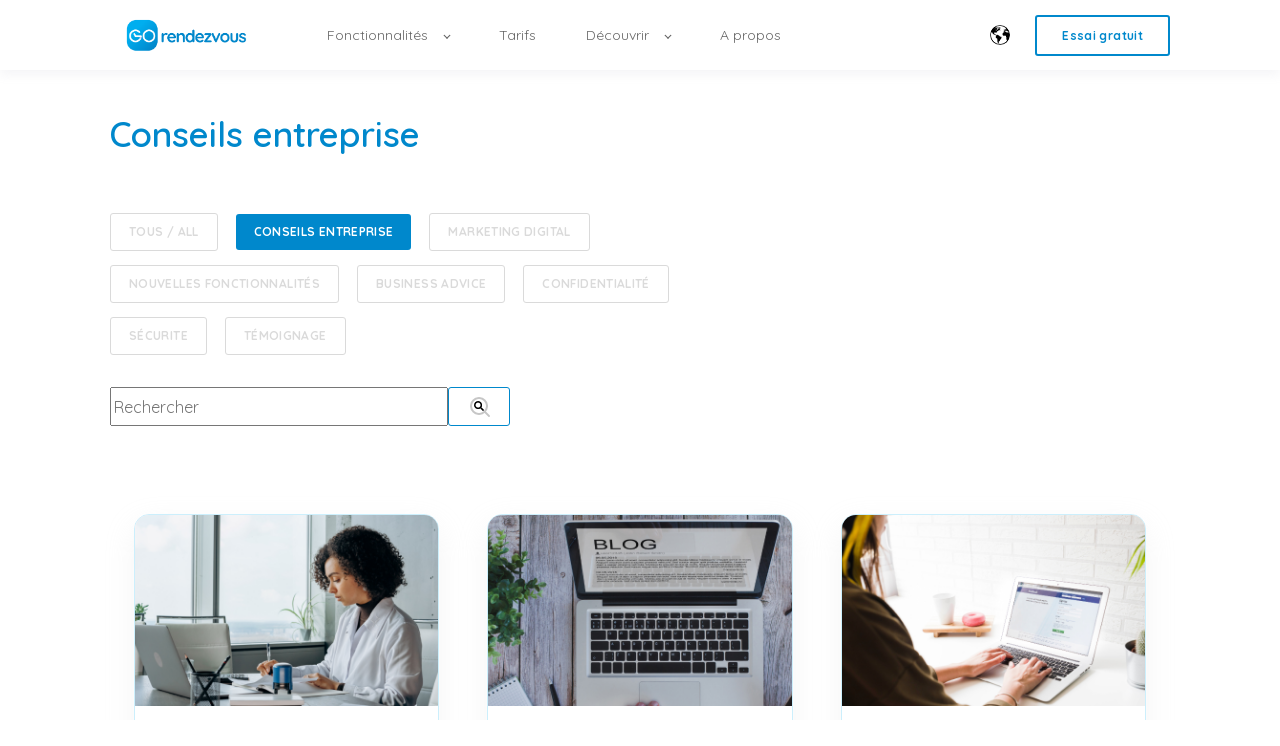

--- FILE ---
content_type: text/html; charset=UTF-8
request_url: https://blog.gorendezvous.com/tag/conseils-entreprise
body_size: 15673
content:
<!doctype html><html lang="fr"><head>
    <meta charset="utf-8">
    <title>Blogue de GOrendezvous | Conseils entreprise</title>
    <link rel="shortcut icon" href="https://blog.gorendezvous.com/hubfs/Logo-1.png">
    <meta name="description" content="Conseils entreprise | Un espace dédié aux professionnels de la santé : découvrez des conseils pour mieux gérer votre pratique, attirer de nouveaux clients et offrir une expérience exceptionnelle.">
    

	
	

    
    
    
<meta name="viewport" content="width=device-width, initial-scale=1">

    
    <meta property="og:description" content="Conseils entreprise | Un espace dédié aux professionnels de la santé : découvrez des conseils pour mieux gérer votre pratique, attirer de nouveaux clients et offrir une expérience exceptionnelle.">
    <meta property="og:title" content="Blogue de GOrendezvous | Conseils entreprise">
    <meta name="twitter:description" content="Conseils entreprise | Un espace dédié aux professionnels de la santé : découvrez des conseils pour mieux gérer votre pratique, attirer de nouveaux clients et offrir une expérience exceptionnelle.">
    <meta name="twitter:title" content="Blogue de GOrendezvous | Conseils entreprise">

    

    
    <style>
a.cta_button{-moz-box-sizing:content-box !important;-webkit-box-sizing:content-box !important;box-sizing:content-box !important;vertical-align:middle}.hs-breadcrumb-menu{list-style-type:none;margin:0px 0px 0px 0px;padding:0px 0px 0px 0px}.hs-breadcrumb-menu-item{float:left;padding:10px 0px 10px 10px}.hs-breadcrumb-menu-divider:before{content:'›';padding-left:10px}.hs-featured-image-link{border:0}.hs-featured-image{float:right;margin:0 0 20px 20px;max-width:50%}@media (max-width: 568px){.hs-featured-image{float:none;margin:0;width:100%;max-width:100%}}.hs-screen-reader-text{clip:rect(1px, 1px, 1px, 1px);height:1px;overflow:hidden;position:absolute !important;width:1px}
</style>

<link rel="stylesheet" href="https://blog.gorendezvous.com/hubfs/hub_generated/template_assets/1/163334288934/1762879625182/template_main.min.css">
<link rel="stylesheet" href="https://blog.gorendezvous.com/hubfs/hub_generated/template_assets/1/165401899286/1744235131722/template_child.min.css">
<link rel="stylesheet" href="/hs/hsstatic/cos-LanguageSwitcher/static-1.336/sass/LanguageSwitcher.css">

  <style>
    

    

    

    

    

    

  </style>
  
<link rel="stylesheet" href="https://7052064.fs1.hubspotusercontent-na1.net/hubfs/7052064/hub_generated/module_assets/1/-2712622/1767818423678/module_search_input.min.css">

<style>
  #hs_cos_wrapper_site_search .hs-search-field__bar>form {}

#hs_cos_wrapper_site_search .hs-search-field__bar>form>label {}

#hs_cos_wrapper_site_search .hs-search-field__bar>form>.hs-search-field__input {}

#hs_cos_wrapper_site_search .hs-search-field__button {}

#hs_cos_wrapper_site_search .hs-search-field__button:hover,
#hs_cos_wrapper_site_search .hs-search-field__button:focus {}

#hs_cos_wrapper_site_search .hs-search-field__button:active {}

#hs_cos_wrapper_site_search .hs-search-field--open .hs-search-field__suggestions {}

#hs_cos_wrapper_site_search .hs-search-field--open .hs-search-field__suggestions a {}

#hs_cos_wrapper_site_search .hs-search-field--open .hs-search-field__suggestions a:hover {}

</style>

<link rel="stylesheet" href="https://blog.gorendezvous.com/hubfs/hub_generated/template_assets/1/191861556816/1768593539063/template_hero-banner.min.css">

<style>
  
  
  
  #hs_cos_wrapper_widget_1763590642921 .hhs-hero-mod {
    padding-top: 150px;
    padding-bottom:  150px;z-index: 1;background-color: #000000;
      background: -moz-linear-gradient(45deg, rgba(0, 0, 0,1) 0%, rgba(68, 68, 68,1) 100%);
      background: -webkit-linear-gradient(45deg, rgba(0, 0, 0,1) 0%, rgba(68, 68, 68,1) 100%);
      background: linear-gradient(45deg, rgba(0, 0, 0,1) 0%, rgba(68, 68, 68,1) 100%);}
  
  #hs_cos_wrapper_widget_1763590642921 .hhs-hero-mod .row {
    margin-top:  60px;
  }
  
  @media (max-width: 922px) {
    #hs_cos_wrapper_widget_1763590642921 .hhs-hero-mod {
      padding-top: 100px;
      padding-bottom: 100px;
    }
  }
  @media (max-width: 575px) {
    #hs_cos_wrapper_widget_1763590642921 .hhs-hero-mod {
      padding-top: 50px;
      padding-bottom: 50px;
    }}#hs_cos_wrapper_widget_1763590642921 .hhs-hero-mod .first-col .hhs-col-inner {
    text-align:  left;}#hs_cos_wrapper_widget_1763590642921 .hhs-hero-mod .first-col .hhs-col-inner {
    text-align:  left;
  }
  @media (max-width: 575px) {
    #hs_cos_wrapper_widget_1763590642921 .hhs-hero-mod .first-col .hhs-col-inner {
      text-align:  left;
    }
  }
  
  
  #hs_cos_wrapper_widget_1763590642921 .first-col .hhs-rich-text h1, #hs_cos_wrapper_widget_1763590642921 .first-col .hhs-rich-text h2,#hs_cos_wrapper_widget_1763590642921 .first-col .hhs-rich-text h3, #hs_cos_wrapper_widget_1763590642921 .first-col .hhs-rich-text h4, #hs_cos_wrapper_widget_1763590642921 .first-col .hhs-rich-text h5, #hs_cos_wrapper_widget_1763590642921 .first-col .hhs-rich-text h6, #hs_cos_wrapper_widget_1763590642921 .first-col .hhs-rich-text p, #hs_cos_wrapper_widget_1763590642921 .first-col .hhs-rich-text span, #hs_cos_wrapper_widget_1763590642921 .first-col .hhs-rich-text label, #hs_cos_wrapper_widget_1763590642921 .first-col .hhs-rich-text li {
    color: #ffffff;
  }
  
  
  #hs_cos_wrapper_widget_1763590642921 .hhs-hero-mod .second-col .hhs-col-inner {
    text-align:  left;}
  @media (max-width: 575px) {
    #hs_cos_wrapper_widget_1763590642921 .hhs-hero-mod .second-col .hhs-col-inner {
      text-align:  left;
    }
  }
  
  
  
  #hs_cos_wrapper_widget_1763590642921 .second-col .hhs-rich-text h1, #hs_cos_wrapper_widget_1763590642921 .second-col .hhs-rich-text h2,#hs_cos_wrapper_widget_1763590642921 .second-col .hhs-rich-text h3, #hs_cos_wrapper_widget_1763590642921 .second-col .hhs-rich-text h4, #hs_cos_wrapper_widget_1763590642921 .second-col .hhs-rich-text h5, #hs_cos_wrapper_widget_1763590642921 .second-col .hhs-rich-text h6, #hs_cos_wrapper_widget_1763590642921 .second-col .hhs-rich-text p, #hs_cos_wrapper_widget_1763590642921 .second-col .hhs-rich-text span, #hs_cos_wrapper_widget_1763590642921 .second-col .hhs-rich-text label, #hs_cos_wrapper_widget_1763590642921 .second-col .hhs-rich-text li {
    color: #ffffff;
  }#hs_cos_wrapper_widget_1763590642921 .second-col .hhs-form-con {margin-left: 0px;
        margin-right: auto;}
    #hs_cos_wrapper_widget_1763590642921 .second-col .hhs-form-con {
     max-width:  100%;
    }
    #hs_cos_wrapper_widget_1763590642921 .second-col .hhs-form-con .mdl-checkbox__box-outline {
      border-color: #ffffff !important;
    }</style>


<style>
  
  
  .hhs-blog-grid-cards {
    
      background-color: rgba(255, 255, 255, 1.0);
    
      padding-top: 0px;
      padding-bottom: 0px;
  }
  
  
  @media (max-width: 922px) {
    .hhs-blog-grid-cards {
     padding-top: 0px;
      padding-bottom: 0px;
    }
  }
  
  @media (max-width: 575px) {
    .hhs-blog-grid-cards {
      padding-top: 0px;
      padding-bottom: 0px;
    }
  }
  
  
  
   
  
  @media screen and (min-width: 922px) {
    .hhs-blog-grid-cards .blog-index__post {
      flex:  0 0 calc(100%/2);
    }
  }
  
   @media screen and (min-width: 1000px) {
    .hhs-blog-grid-cards.listing-page .blog-index__post {
      flex:  0 0 calc(100%/3);
    }
  }

  @media screen and (min-width: 922px) {
    .hhs-blog-grid-cards.listing-page .blog-index__post--large {
      flex: 1 0 100%;
      display: flex;
      justify-items: space-between;
    }
  }
  
  .blog-recent-posts__post,
  .hhs-blog-card-inner,
  .blog-index__post--large {
    background-color: rgba(255, 255, 255, 1.0);
  }
  
  
  
  
  
  
  
  
    p.reading-minutes {
      margin-bottom: 5px;
      color: rgba(153, 153, 153, 1.0);
      text-transform: uppercase;
      font-size: 12px;
    }
  
  
  
  
  

  .blog-index__post--large h4.card_post_title,
  .blog-index__post--large h4.card_post_title a {
    font-size: 36px;
    color: rgba(68, 68, 68, 1.0);
    line-height: 1.3em;
  }
  .blog-index__post-content--small h4.card_post_title,
  .blog-index__post-content--small h4.card_post_title a {
    font-size: 20px;
    color: rgba(68, 68, 68, 1.0);
    line-height: 1.2em;
  }
  
  @media (max-width: 575px) {
    .blog-index__post--large h4.card_post_title,
    .blog-index__post--large h4.card_post_title a {
    font-size: 20px; 
    }
    .blog-index__post-content--small h4.card_post_title
    .blog-index__post-content--small h4.card_post_title a {
      font-size: 24px;
    }
  }
  
  
  
  
    .hhs-blog-card-inner {
        padding-bottom: 30px;
      }
    .blog-index__post--large .blog-index__post-content {
     padding: 2rem 1rem 2.5rem 1rem; 
    }
    a.blog-index__post-button {
     color: rgba(153, 153, 153, 1.0);
    }
  
  
  
  
  .blog-index__post-author span {
    font-size: 14px;
  }
  
   
    a.blog-index__post-author-name {
      color: rgba(102, 102, 102, 1.0);
    }
  
  
   
    .blog-index__post-author span .pub-date {
      color: rgba(153, 153, 153, 1.0);
    }
  
  
  
  
   
    .blog-recent-posts__post p, .blog-index__post--large p, .blog-index__post--small p, .blog-index__tag-subtitle {
      color: rgba(102, 102, 102, 1.0);
      font-size: 18px ;
    }
  
  
  
  
  
  
  
  
  
    .hhs-blog-grid-cards .blog-index__post-tag {
      color: rgba(153, 153, 153, 1.0);
      background: rgba(238, 238, 238, 1.0);
    }
    .hhs-blog-grid-cards .blog-index__post-tag:hover,
    .hhs-blog-grid-cards .blog-index__post-tag:focus{
      color: rgba(250, 250, 250, 1.0);
      background: rgba(153, 153, 153, 1.0);
    }
  
  
  
  
  
    .dnd-blog-listing .blog-index__post--large.pull-up-card {
      margin-top: -130px;
      position: relative;
      z-index: 5;
    }
  
  
  
  
  .hhs-blog-grid-cards .blog-pagination__prev-link svg, 
  .hhs-blog-grid-cards .blog-pagination__next-link svg,
  .hhs-blog-grid-cards .blog-pagination__link {
    color: rgba(68, 68, 68, 1.0);
  }
  
  .hhs-blog-grid-cards .blog-pagination__prev-link svg, 
  .hhs-blog-grid-cards .blog-pagination__next-link svg {
    fill: rgba(68, 68, 68, 1.0);
  }
  
  .hhs-blog-grid-cards .blog-pagination__link--active {
    border: 2px solid rgba(0, 164, 189, 1.0);
  }
  
  .hhs-blog-grid-cards .blog-pagination__number-link:hover, 
  .hhs-blog-grid-cards .blog-pagination__number-link:focus {
    border: 2px solid rgba(0, 164, 189, 1.0);
    background-color: rgba(0, 164, 189, 1.0);
    color: rgba(255, 255, 255, 1.0);
  }
  
</style>

<link rel="stylesheet" href="/hs/hsstatic/AsyncSupport/static-1.501/sass/rss_post_listing.css">
<style>
@font-face {
  font-family: "Quicksand";
  src: url("https://blog.gorendezvous.com/hubfs/Quicksand-Light.ttf") format("truetype");
  font-display: swap;
  font-weight: 300;
}

@font-face {
  font-family: "Quicksand";
  src: url("https://blog.gorendezvous.com/hubfs/Quicksand-Bold.ttf") format("truetype");
  font-display: swap;
  font-weight: 700;
}

@font-face {
  font-family: "Quicksand";
  src: url("https://blog.gorendezvous.com/hubfs/Quicksand-SemiBold.ttf") format("truetype");
  font-display: swap;
  font-weight: 600;
}

@font-face {
  font-family: "Quicksand";
  src: url("https://blog.gorendezvous.com/hubfs/Quicksand-VariableFont_wght.ttf") format("truetype");
  font-display: swap;
  font-weight: 100;
}

@font-face {
  font-family: "Quicksand";
  src: url("https://blog.gorendezvous.com/hubfs/Quicksand-Medium.ttf") format("truetype");
  font-display: swap;
  font-weight: 500;
}

@font-face {
  font-family: "Quicksand";
  src: url("https://blog.gorendezvous.com/hubfs/Quicksand-Regular.ttf") format("truetype");
  font-display: swap;
  font-weight: 400;
}
</style>

<style>
  @font-face {
    font-family: "Quicksand";
    font-weight: 700;
    font-style: normal;
    font-display: swap;
    src: url("/_hcms/googlefonts/Quicksand/700.woff2") format("woff2"), url("/_hcms/googlefonts/Quicksand/700.woff") format("woff");
  }
  @font-face {
    font-family: "Quicksand";
    font-weight: 500;
    font-style: normal;
    font-display: swap;
    src: url("/_hcms/googlefonts/Quicksand/500.woff2") format("woff2"), url("/_hcms/googlefonts/Quicksand/500.woff") format("woff");
  }
  @font-face {
    font-family: "Quicksand";
    font-weight: 600;
    font-style: normal;
    font-display: swap;
    src: url("/_hcms/googlefonts/Quicksand/600.woff2") format("woff2"), url("/_hcms/googlefonts/Quicksand/600.woff") format("woff");
  }
  @font-face {
    font-family: "Quicksand";
    font-weight: 400;
    font-style: normal;
    font-display: swap;
    src: url("/_hcms/googlefonts/Quicksand/regular.woff2") format("woff2"), url("/_hcms/googlefonts/Quicksand/regular.woff") format("woff");
  }
  @font-face {
    font-family: "Quicksand";
    font-weight: 700;
    font-style: normal;
    font-display: swap;
    src: url("/_hcms/googlefonts/Quicksand/700.woff2") format("woff2"), url("/_hcms/googlefonts/Quicksand/700.woff") format("woff");
  }
</style>

<!-- Editor Styles -->
<style id="hs_editor_style" type="text/css">
/* HubSpot Styles (default) */
.dnd_area-row-1-hidden {
  display: none !important;
}
.dnd_area-row-2-hidden {
  display: none !important;
}
.dnd_area-row-3-hidden {
  display: none !important;
}
.dnd-modulemodule_1513306213298600-hidden {
  display: none !important;
}
</style>
    
  <script data-search_input-config="config_site_search" type="application/json">
  {
    "autosuggest_results_message": "R\u00E9sultats pour \u00AB\u00A0[[search_term]]\u00A0\u00BB",
    "autosuggest_no_results_message": "Aucun r\u00E9sultat de suggestion automatique pour \u00AB\u00A0[[search_term]]\u00A0\u00BB",
    "sr_empty_search_field_message": "Il n'y a aucune suggestion car le champ de recherche est vide",
    "sr_autosuggest_results_message": "Il y a actuellement [[number_of_results]] r\u00E9sultats de suggestion automatique pour [[search_term]]. Acc\u00E9dez \u00E0 la liste des r\u00E9sultats en appuyant sur la fl\u00E8che du bas ou appuyez sur retour pour rechercher tous les r\u00E9sultats.",
    "sr_search_field_aria_label": "Il s'agit d'un champ de recherche auquel est associ\u00E9e une fonctionnalit\u00E9 de recherche automatique.",
    "sr_search_button_aria_label": "Rechercher"
  }
  </script>

  <script id="hs-search-input__valid-content-types" type="application/json">
    [
      
        "SITE_PAGE",
      
        "LANDING_PAGE",
      
        "BLOG_POST",
      
        "LISTING_PAGE",
      
        "KNOWLEDGE_ARTICLE",
      
        "HS_CASE_STUDY"
      
    ]
  </script>


    
<!--  Added by GoogleAnalytics integration -->
<script>
var _hsp = window._hsp = window._hsp || [];
_hsp.push(['addPrivacyConsentListener', function(consent) { if (consent.allowed || (consent.categories && consent.categories.analytics)) {
  (function(i,s,o,g,r,a,m){i['GoogleAnalyticsObject']=r;i[r]=i[r]||function(){
  (i[r].q=i[r].q||[]).push(arguments)},i[r].l=1*new Date();a=s.createElement(o),
  m=s.getElementsByTagName(o)[0];a.async=1;a.src=g;m.parentNode.insertBefore(a,m)
})(window,document,'script','//www.google-analytics.com/analytics.js','ga');
  ga('create','UA-37409717-1','auto');
  ga('send','pageview');
}}]);
</script>

<!-- /Added by GoogleAnalytics integration -->

<!--  Added by GoogleAnalytics4 integration -->
<script>
var _hsp = window._hsp = window._hsp || [];
window.dataLayer = window.dataLayer || [];
function gtag(){dataLayer.push(arguments);}

var useGoogleConsentModeV2 = true;
var waitForUpdateMillis = 1000;


if (!window._hsGoogleConsentRunOnce) {
  window._hsGoogleConsentRunOnce = true;

  gtag('consent', 'default', {
    'ad_storage': 'denied',
    'analytics_storage': 'denied',
    'ad_user_data': 'denied',
    'ad_personalization': 'denied',
    'wait_for_update': waitForUpdateMillis
  });

  if (useGoogleConsentModeV2) {
    _hsp.push(['useGoogleConsentModeV2'])
  } else {
    _hsp.push(['addPrivacyConsentListener', function(consent){
      var hasAnalyticsConsent = consent && (consent.allowed || (consent.categories && consent.categories.analytics));
      var hasAdsConsent = consent && (consent.allowed || (consent.categories && consent.categories.advertisement));

      gtag('consent', 'update', {
        'ad_storage': hasAdsConsent ? 'granted' : 'denied',
        'analytics_storage': hasAnalyticsConsent ? 'granted' : 'denied',
        'ad_user_data': hasAdsConsent ? 'granted' : 'denied',
        'ad_personalization': hasAdsConsent ? 'granted' : 'denied'
      });
    }]);
  }
}

gtag('js', new Date());
gtag('set', 'developer_id.dZTQ1Zm', true);
gtag('config', 'G-6BZM7TBFRY');
</script>
<script async src="https://www.googletagmanager.com/gtag/js?id=G-6BZM7TBFRY"></script>

<!-- /Added by GoogleAnalytics4 integration -->

<!--  Added by GoogleTagManager integration -->
<script>
var _hsp = window._hsp = window._hsp || [];
window.dataLayer = window.dataLayer || [];
function gtag(){dataLayer.push(arguments);}

var useGoogleConsentModeV2 = true;
var waitForUpdateMillis = 1000;



var hsLoadGtm = function loadGtm() {
    if(window._hsGtmLoadOnce) {
      return;
    }

    if (useGoogleConsentModeV2) {

      gtag('set','developer_id.dZTQ1Zm',true);

      gtag('consent', 'default', {
      'ad_storage': 'denied',
      'analytics_storage': 'denied',
      'ad_user_data': 'denied',
      'ad_personalization': 'denied',
      'wait_for_update': waitForUpdateMillis
      });

      _hsp.push(['useGoogleConsentModeV2'])
    }

    (function(w,d,s,l,i){w[l]=w[l]||[];w[l].push({'gtm.start':
    new Date().getTime(),event:'gtm.js'});var f=d.getElementsByTagName(s)[0],
    j=d.createElement(s),dl=l!='dataLayer'?'&l='+l:'';j.async=true;j.src=
    'https://www.googletagmanager.com/gtm.js?id='+i+dl;f.parentNode.insertBefore(j,f);
    })(window,document,'script','dataLayer','GTM-T7PV7TP');

    window._hsGtmLoadOnce = true;
};

_hsp.push(['addPrivacyConsentListener', function(consent){
  if(consent.allowed || (consent.categories && consent.categories.analytics)){
    hsLoadGtm();
  }
}]);

</script>

<!-- /Added by GoogleTagManager integration -->


<!-- Facebook Pixel Code -->
<script>
  !function(f,b,e,v,n,t,s)
  {if(f.fbq)return;n=f.fbq=function(){n.callMethod?
  n.callMethod.apply(n,arguments):n.queue.push(arguments)};
  if(!f._fbq)f._fbq=n;n.push=n;n.loaded=!0;n.version='2.0';
  n.queue=[];t=b.createElement(e);t.async=!0;
  t.src=v;s=b.getElementsByTagName(e)[0];
  s.parentNode.insertBefore(t,s)}(window, document,'script',
  'https://connect.facebook.net/en_US/fbevents.js');
  fbq('init', '912281368860486');
  fbq('track', 'PageView');
</script>
<!-- GoRendezVous Booking Widget -->
 
<meta name="twitter:site" content="@GOrendezvous">
<link rel="next" href="https://blog.gorendezvous.com/tag/conseils-entreprise/page/2">
<meta property="og:url" content="https://blog.gorendezvous.com/tag/conseils-entreprise">
<meta property="og:type" content="blog">
<meta name="twitter:card" content="summary">
<link rel="alternate" type="application/rss+xml" href="https://blog.gorendezvous.com/rss.xml">
<meta name="twitter:domain" content="blog.gorendezvous.com">
<script src="//platform.linkedin.com/in.js" type="text/javascript">
    lang: fr_FR
</script>

<meta http-equiv="content-language" content="fr">
<link rel="alternate" hreflang="en" href="https://blog.gorendezvous.com/en/tag/business-advice">
<link rel="alternate" hreflang="fr" href="https://blog.gorendezvous.com/tag/conseils-entreprise">







  <meta name="generator" content="HubSpot"></head>
  <body>
<!--  Added by GoogleTagManager integration -->
<noscript><iframe src="https://www.googletagmanager.com/ns.html?id=GTM-T7PV7TP" height="0" width="0" style="display:none;visibility:hidden"></iframe></noscript>

<!-- /Added by GoogleTagManager integration -->

    <div class="body-wrapper   hs-content-id-104307208333 hs-blog-listing hs-blog-id-5430632798">
      
        <div data-global-resource-path="atlas-theme child - B2B/templates/partials/header.html">

  <div id="hs_cos_wrapper_Navbar" class="hs_cos_wrapper hs_cos_wrapper_widget hs_cos_wrapper_type_module" style="" data-hs-cos-general-type="widget" data-hs-cos-type="module">





<header class="kl-header">


  

  <nav class="kl-navbar content-wrapper">

    
      

  
    

  

  

  

  

  

  

  
    <a href="https://www.gorendezvous.com">
        

  
    
  

  
    
  

  
    
  

  <img src="https://blog.gorendezvous.com/hubfs/GOrendezvous%20-%20logo%20-%20bleu%20(2).png" alt="GOrendezvous - logo - bleu (2)" width="100%" style="max-width: 150px; max-height: 50px" loading="" class="kl-navbar__logo">
      </a>
  
    

    <div class="kl-navbar__mobile">
      
        <span id="hs_cos_wrapper_Navbar_language_switcher" class="hs_cos_wrapper hs_cos_wrapper_widget hs_cos_wrapper_type_language_switcher" style="" data-hs-cos-general-type="widget" data-hs-cos-type="language_switcher"><div class="lang_switcher_class">
   <div class="globe_class" onclick="">
       <ul class="lang_list_class">
           <li>
               <a class="lang_switcher_link" data-language="fr" lang="fr" href="https://blog.gorendezvous.com/tag/conseils-entreprise">Français</a>
           </li>
           <li>
               <a class="lang_switcher_link" data-language="en" lang="en" href="https://blog.gorendezvous.com/en/tag/business-advice">English</a>
           </li>
       </ul>
   </div>
</div></span>
      
      
      <button class="hamburger hamburger--squeeze kl-navbar__hamburger" type="button">
        <span class="hamburger-box">
          <span class="hamburger-inner"></span>
        </span>
      </button>
      
    </div>

    <div class="kl-navbar__content">
      
      <ul class="kl-navbar__menu">
        
          <li class="kl-navbar__item kl-navbar__parent">
            
            
            <a class="kl-navbar__button" href="javascript:void(0);">
              <span>Fonctionnalités</span>
            </a>
            <div class="kl-navbar-submenu-wrapper">
              

  
    <ul class="kl-navbar-submenu">
      
        <li class="kl-navbar-submenu__item">
          
          <a class="kl-navbar-submenu__button" href="https://www.gorendezvous.com/fonctionnalites/agenda/">
            <span>Gestion d'agenda</span>
          </a>
          

  


        </li>
      
        <li class="kl-navbar-submenu__item">
          
          <a class="kl-navbar-submenu__button" href="https://www.gorendezvous.com/fonctionnalites/tenue-de-dossiers/">
            <span>Tenue de dossiers</span>
          </a>
          

  


        </li>
      
        <li class="kl-navbar-submenu__item">
          
          <a class="kl-navbar-submenu__button" href="https://www.gorendezvous.com/fonctionnalites/acquisition-de-clients/">
            <span>Acquisition de clients</span>
          </a>
          

  


        </li>
      
        <li class="kl-navbar-submenu__item">
          
          <a class="kl-navbar-submenu__button" href="https://www.gorendezvous.com/fonctionnalites/experience-client">
            <span>Experience client</span>
          </a>
          

  


        </li>
      
        <li class="kl-navbar-submenu__item">
          
          <a class="kl-navbar-submenu__button" href="https://www.gorendezvous.com/fonctionnalites/paiements-et-revenus">
            <span>Facturation</span>
          </a>
          

  


        </li>
      
        <li class="kl-navbar-submenu__item">
          
          <a class="kl-navbar-submenu__button" href="https://www.gorendezvous.com/fonctionnalites/securite-et-confidentialite/">
            <span>Sécurité et confidentialité</span>
          </a>
          

  


        </li>
      
    </ul>
  


            </div>
          </li>
        
          <li class="kl-navbar__item">
            
            
            <a class="kl-navbar__button" href="https://www.gorendezvous.com/tarifs">
              <span>Tarifs</span>
            </a>
            <div class="kl-navbar-submenu-wrapper">
              

  


            </div>
          </li>
        
          <li class="kl-navbar__item kl-navbar__parent">
            
            
            <a class="kl-navbar__button" href="javascript:void(0);">
              <span>Découvrir</span>
            </a>
            <div class="kl-navbar-submenu-wrapper">
              

  
    <ul class="kl-navbar-submenu">
      
        <li class="kl-navbar-submenu__item">
          
          <a class="kl-navbar-submenu__button" href="https://www.gorendezvous.com/decouvrir/partenaires">
            <span>Nos partenaires</span>
          </a>
          

  


        </li>
      
        <li class="kl-navbar-submenu__item">
          
          <a class="kl-navbar-submenu__button" href="https://www.gorendezvous.com/decouvrir/temoignages">
            <span>Témoignages</span>
          </a>
          

  


        </li>
      
        <li class="kl-navbar-submenu__item">
          
          <a class="kl-navbar-submenu__button" href="https://blog.gorendezvous.com/fr">
            <span>Blogue</span>
          </a>
          

  


        </li>
      
    </ul>
  


            </div>
          </li>
        
          <li class="kl-navbar__item">
            
            
            <a class="kl-navbar__button" href="https://www.gorendezvous.com/apropos">
              <span>A propos</span>
            </a>
            <div class="kl-navbar-submenu-wrapper">
              

  


            </div>
          </li>
        
      </ul>

      <div class="kl-navbar__end">
        
          <span id="hs_cos_wrapper_Navbar_language_switcher" class="hs_cos_wrapper hs_cos_wrapper_widget hs_cos_wrapper_type_language_switcher" style="" data-hs-cos-general-type="widget" data-hs-cos-type="language_switcher"><div class="lang_switcher_class">
   <div class="globe_class" onclick="">
       <ul class="lang_list_class">
           <li>
               <a class="lang_switcher_link" data-language="fr" lang="fr" href="https://blog.gorendezvous.com/tag/conseils-entreprise">Français</a>
           </li>
           <li>
               <a class="lang_switcher_link" data-language="en" lang="en" href="https://blog.gorendezvous.com/en/tag/business-advice">English</a>
           </li>
       </ul>
   </div>
</div></span>
        
        
    

  
  	  
  	
		
	
	
    
      
    

  

  

  

  

    

  
    

  

  
    
  

  

  

  

  

  
    <a href="https://www.gorendezvous.com/inscription" class="button button--outlined Navbar__button">
      <span>Essai gratuit</span>
    </a>
  

  
  
        
    

  
  	  
  	
		
	
	
    

  

  

  

  
  
      </div>

    </div>

  </nav>

</header>

<div class="kl-header-placeholder"></div></div>

</div>
      

      

<main class="body-container-wrapper">
  <div class="body-container body-container--blog-index">

    

    
    <div class="blog-header">
      <div class="content-wrapper">
        <div class="blog-header__inner">
          <div class="blog-header__tag">
            <span class="blog-header__preheader">TOPIC</span>
            <h1>Conseils entreprise</h1>
          </div>
          
        </div>
      </div>
    </div>
    

    

    <div class="content-wrapper">

      
      <div class="blog-filter"> 

        
        <ul class="blog-tags">
          
          <li>
            <a class="blog-tags__link" href="https://blog.gorendezvous.com/all">
              ALL
            </a>
          </li>
          
          
          <li>
            <a class="blog-tags__link blog-tags__link--current" href="https://blog.gorendezvous.com/tag/conseils-entreprise">
              Conseils entreprise
            </a>
          </li>
          
          <li>
            <a class="blog-tags__link" href="https://blog.gorendezvous.com/tag/marketing-digital">
              Marketing digital
            </a>
          </li>
          
          <li>
            <a class="blog-tags__link" href="https://blog.gorendezvous.com/tag/nouvelles-fonctionnalites">
              Nouvelles fonctionnalités
            </a>
          </li>
          
          <li>
            <a class="blog-tags__link" href="">
              Business advice
            </a>
          </li>
          
          <li>
            <a class="blog-tags__link" href="https://blog.gorendezvous.com/tag/confidentialité">
              Confidentialité
            </a>
          </li>
          
          <li>
            <a class="blog-tags__link" href="https://blog.gorendezvous.com/tag/sécurite">
              Sécurite
            </a>
          </li>
          
          <li>
            <a class="blog-tags__link" href="https://blog.gorendezvous.com/tag/témoignage">
              Témoignage
            </a>
          </li>
          
        </ul>
        

        <div class="blog-search">
          <div id="hs_cos_wrapper_site_search" class="hs_cos_wrapper hs_cos_wrapper_widget hs_cos_wrapper_type_module" style="" data-hs-cos-general-type="widget" data-hs-cos-type="module">












  












<div class="hs-search-field">
    <div class="hs-search-field__bar hs-search-field__bar--button-inline  ">
      <form data-hs-do-not-collect="true" class="hs-search-field__form" action="/hs-search-results">

        <label class="hs-search-field__label show-for-sr" for="site_search-input">Il s'agit d'un champ de recherche auquel est associée une fonctionnalité de recherche automatique.</label>

        <input role="combobox" aria-expanded="false" aria-controls="autocomplete-results" aria-label="Il s'agit d'un champ de recherche auquel est associée une fonctionnalité de recherche automatique." type="search" class="hs-search-field__input" id="site_search-input" name="q" autocomplete="off" aria-autocomplete="list" placeholder="Rechercher">

        
          
            <input type="hidden" name="type" value="SITE_PAGE">
          
        
          
        
          
            <input type="hidden" name="type" value="BLOG_POST">
          
        
          
            <input type="hidden" name="type" value="LISTING_PAGE">
          
        
          
        
          
        

        

        <button class="hs-search-field__button " aria-label="Rechercher">
          <span id="hs_cos_wrapper_site_search_" class="hs_cos_wrapper hs_cos_wrapper_widget hs_cos_wrapper_type_icon" style="" data-hs-cos-general-type="widget" data-hs-cos-type="icon"><svg version="1.0" xmlns="http://www.w3.org/2000/svg" viewbox="0 0 512 512" aria-hidden="true"><g id="search1_layer"><path d="M505 442.7L405.3 343c-4.5-4.5-10.6-7-17-7H372c27.6-35.3 44-79.7 44-128C416 93.1 322.9 0 208 0S0 93.1 0 208s93.1 208 208 208c48.3 0 92.7-16.4 128-44v16.3c0 6.4 2.5 12.5 7 17l99.7 99.7c9.4 9.4 24.6 9.4 33.9 0l28.3-28.3c9.4-9.4 9.4-24.6.1-34zM208 336c-70.7 0-128-57.2-128-128 0-70.7 57.2-128 128-128 70.7 0 128 57.2 128 128 0 70.7-57.2 128-128 128z" /></g></svg></span>
           </button>
        <div class="hs-search-field__suggestions-container ">
          <ul id="autocomplete-results" role="listbox" aria-label="term" class="hs-search-field__suggestions">
            
              <li role="option" tabindex="-1" aria-posinset="1" aria-setsize="0" class="results-for show-for-sr">Il n'y a aucune suggestion car le champ de recherche est vide</li>
            
          </ul>
        </div>
      </form>
    </div>
    <div id="sr-messenger" class="hs-search-sr-message-container show-for-sr" role="status" aria-live="polite" aria-atomic="true">
    </div>
</div>

</div>
        </div>

      </div>
      

      <section class="blog-index">

        
        
        

        <article class="blog-index__post-wrapper">
          <div class="blog-index__post">
            
            <a class="blog-index__post-image" style="background-image: url('https://blog.gorendezvous.com/hubfs/Blog%20Photo.png');" href="https://blog.gorendezvous.com/5-actions-concretes-poser-pour-optimiser-votre-gestion-administrative">
            </a>
            
            <div class="blog-index__post-content">
              <div>
                
                
                <span class="blog-index__post-preheader">Conseils entreprise</span>
                
                <h3><a href="https://blog.gorendezvous.com/5-actions-concretes-poser-pour-optimiser-votre-gestion-administrative">5 actions concrètes à poser pour optimiser votre gestion administrative</a></h3>
                
                <p>Voici cinq actions concrètes et parfois méconnues qui peuvent vous permettre de sauver du temps et optimiser votre gestion administrative.</p>
                
              </div>
              <div class="blog-index__post-meta">
                <span class="blog-index__post-author">
                  Alyssa Therrien-Coulombe
                </span>
                <span class="blog-index__post-date">
                  mai 2, 2025
                </span>
              </div>
            </div>
          </div>
        </article>

        
        

        <article class="blog-index__post-wrapper">
          <div class="blog-index__post">
            
            <a class="blog-index__post-image" style="background-image: url('https://blog.gorendezvous.com/hubfs/blogue.png');" href="https://blog.gorendezvous.com/ecrire-articles-blog-professionnel">
            </a>
            
            <div class="blog-index__post-content">
              <div>
                
                
                <span class="blog-index__post-preheader">Conseils entreprise</span>
                
                <h3><a href="https://blog.gorendezvous.com/ecrire-articles-blog-professionnel">Écrire des articles de blog en tant que professionnel</a></h3>
                
                <p>Ecrire des articles permet de gagner en visibilité sur vos services et votre approche. Mais pas que... Grâce à une bonne stratégie SEO, vous pouvez...</p>
                
              </div>
              <div class="blog-index__post-meta">
                <span class="blog-index__post-author">
                  Carla de Cisternes
                </span>
                <span class="blog-index__post-date">
                  déc. 2, 2024
                </span>
              </div>
            </div>
          </div>
        </article>

        
        

        <article class="blog-index__post-wrapper">
          <div class="blog-index__post">
            
            <a class="blog-index__post-image" style="background-image: url('https://blog.gorendezvous.com/hubfs/Blog%20Photo%20%2851%29.png');" href="https://blog.gorendezvous.com/adopter-gorendezvous-guide-demarrer">
            </a>
            
            <div class="blog-index__post-content">
              <div>
                
                
                <span class="blog-index__post-preheader">Conseils entreprise</span>
                
                <h3><a href="https://blog.gorendezvous.com/adopter-gorendezvous-guide-demarrer">Adopter GOrendezvous : tout ce qu'une entreprise doit savoir pour bien démarrer</a></h3>
                
                <p>On vous donne tous nos conseils pour gagner en visibilité et acquérir de nouveaux clients grâce au numérique et grâce à GOrendezvous !</p>
                
              </div>
              <div class="blog-index__post-meta">
                <span class="blog-index__post-author">
                  Carla de Cisternes
                </span>
                <span class="blog-index__post-date">
                  nov. 11, 2024
                </span>
              </div>
            </div>
          </div>
        </article>

        
        

        <article class="blog-index__post-wrapper">
          <div class="blog-index__post">
            
            <a class="blog-index__post-image" style="background-image: url('https://blog.gorendezvous.com/hubfs/Avantages%20GOrdv.png');" href="https://blog.gorendezvous.com/avantages-solution-gorendezvous-gerer-entreprise">
            </a>
            
            <div class="blog-index__post-content">
              <div>
                
                
                <span class="blog-index__post-preheader">Conseils entreprise</span>
                
                <h3><a href="https://blog.gorendezvous.com/avantages-solution-gorendezvous-gerer-entreprise">Les avantages d'une solution tout-en-un comme GOrendezvous pour gérer votre entreprise</a></h3>
                
                <p>Découvrez comment GOrendezvous vous accompagne et vous aide dans votre pratique au quotidien grâce à ses différentes fonctionnalités.</p>
                
              </div>
              <div class="blog-index__post-meta">
                <span class="blog-index__post-author">
                  Carla de Cisternes
                </span>
                <span class="blog-index__post-date">
                  oct. 7, 2024
                </span>
              </div>
            </div>
          </div>
        </article>

        
        

        <article class="blog-index__post-wrapper">
          <div class="blog-index__post">
            
            <a class="blog-index__post-image" style="background-image: url('https://blog.gorendezvous.com/hubfs/3-4.png');" href="https://blog.gorendezvous.com/comment-trouver-de-nouveaux-clients">
            </a>
            
            <div class="blog-index__post-content">
              <div>
                
                
                <span class="blog-index__post-preheader">Conseils entreprise</span>
                
                <h3><a href="https://blog.gorendezvous.com/comment-trouver-de-nouveaux-clients">Comment trouver de nouveaux clients?</a></h3>
                
                <p>Avoir une stratégie d’acquisition de clientèle vous permettra d’optimiser votre temps et vos efforts. Voici quelques trucs pour accroître votre base...</p>
                
              </div>
              <div class="blog-index__post-meta">
                <span class="blog-index__post-author">
                  Alyssa Therrien-Coulombe
                </span>
                <span class="blog-index__post-date">
                  nov. 16, 2022
                </span>
              </div>
            </div>
          </div>
        </article>

        
        

        <article class="blog-index__post-wrapper">
          <div class="blog-index__post">
            
            <a class="blog-index__post-image" style="background-image: url('https://blog.gorendezvous.com/hubfs/taxes.jpg');" href="https://blog.gorendezvous.com/nouveautes-rapport-de-revenu-juin">
            </a>
            
            <div class="blog-index__post-content">
              <div>
                
                
                <span class="blog-index__post-preheader">Nouvelles fonctionnalités</span>
                
                <h3><a href="https://blog.gorendezvous.com/nouveautes-rapport-de-revenu-juin">Nouveautés rapport de revenu - juin</a></h3>
                
                <p>Voyez les changements apportés au rapport de revenu en juin 2022.</p>
                
              </div>
              <div class="blog-index__post-meta">
                <span class="blog-index__post-author">
                  Alyssa Therrien-Coulombe
                </span>
                <span class="blog-index__post-date">
                  juin 6, 2022
                </span>
              </div>
            </div>
          </div>
        </article>

        
        

      </section>

      
      
      
      <div class="blog-pagination">
        

        
        

        

        <a href="https://blog.gorendezvous.com/tag/conseils-entreprise/page/1" class="blog-pagination__link blog-pagination__link--active">
          1
        </a>

        
        <a href="https://blog.gorendezvous.com/tag/conseils-entreprise/page/2" class="blog-pagination__link">
           2
        </a>
          

          
          
          <div>
            <span class="blog-pagination__ellipsis">...</span>
            <a href="https://blog.gorendezvous.com/tag/conseils-entreprise/page/9" class="blog-pagination__link">
               9
            </a>
          </div>
          

          
      </div>
      
      

    </div>

    
    <div id="hs_cos_wrapper_blog-subscribe" class="hs_cos_wrapper hs_cos_wrapper_widget hs_cos_wrapper_type_module" style="" data-hs-cos-general-type="widget" data-hs-cos-type="module">

<div class="blog-subscribe" style="background-color: rgba(222, 236, 246, 1.0);">
  <div class="blog-subscribe__wrapper content-wrapper">
    <div class="blog-subscribe__header">
      <p style="font-size: 19px;"><span style="color: #425b76;"><strong>Recevez mensuellement nos nouveaux blogs !</strong></span></p>
    </div>
    <div class="blog-subscribe__form">
      
        <span id="hs_cos_wrapper_blog-subscribe_blog_subscribe" class="hs_cos_wrapper hs_cos_wrapper_widget hs_cos_wrapper_type_blog_subscribe" style="" data-hs-cos-general-type="widget" data-hs-cos-type="blog_subscribe">
<div id="hs_form_target_blog-subscribe_blog_subscribe_3211"></div>



</span>
      
    </div>
  </div>
</div></div>

  </div>
  <div class="container-fluid body-container body-container--home">
<div class="row-fluid-wrapper">
<div class="row-fluid">
<div class="span12 widget-span widget-type-cell " style="" data-widget-type="cell" data-x="0" data-w="12">

<div class="row-fluid-wrapper row-depth-1 row-number-1 dnd-section">
<div class="row-fluid ">
<div class="span12 widget-span widget-type-cell dnd-column" style="" data-widget-type="cell" data-x="0" data-w="12">

<div class="row-fluid-wrapper row-depth-1 row-number-2 dnd-row">
<div class="row-fluid ">
<div class="span12 widget-span widget-type-custom_widget dnd-module" style="" data-widget-type="custom_widget" data-x="0" data-w="12">
<div id="hs_cos_wrapper_widget_1763590642921" class="hs_cos_wrapper hs_cos_wrapper_widget hs_cos_wrapper_type_module" style="" data-hs-cos-general-type="widget" data-hs-cos-type="module">










<div id="" class="hhs-hero-mod
            show-mobile
            show-tablet
            show-desktop
            
            " style=";">
  
  <div class="container" style="">
     
      <div class="row">
        
          <div class="col-12 first-col">
              <div class="hhs-col-inner">
                <div class="hhs-col-inner-con">
                  
                  <div class="hhs-rich-text">
                    
                    <h1>Blogue GOrendezvous</h1>
                    
                  </div>
                  
                  
                </div>
                
            </div>
          </div>
        
      </div>
    
  </div>
  <span class="hhs-hero-overlay"></span>
  
  
  
</div>
















</div>

</div><!--end widget-span -->
</div><!--end row-->
</div><!--end row-wrapper -->

<div class="row-fluid-wrapper row-depth-1 row-number-3 dnd-row">
<div class="row-fluid ">
<div class="span12 widget-span widget-type-custom_widget dnd-module" style="" data-widget-type="custom_widget" data-x="0" data-w="12">
<div id="hs_cos_wrapper_widget_1763590652620" class="hs_cos_wrapper hs_cos_wrapper_widget hs_cos_wrapper_type_module" style="" data-hs-cos-general-type="widget" data-hs-cos-type="module">









  
  
  



<div class="hhs-blog-grid-cards listing-page">
  <div class="container">
    <div class="row">
      <div class="blog-index">
        
        <div class="blog-index__tag-header">
          <h5 class="blog-index__tag-subtitle"></h5>
          <h3 class="blog-index__tag-heading">Conseils entreprise</h3>
        </div>
        
        
          
          
            <div class="blog-index__post blog-index__post--small">
              <div class="hhs-blog-card-inner">   
                
                  <a href="https://blog.gorendezvous.com/5-actions-concretes-poser-pour-optimiser-votre-gestion-administrative" class="blog-index__post-image blog-index__post-image--small " style="padding-bottom: 0px; margin-bottom: 0px;">
                    <img src="https://blog.gorendezvous.com/hs-fs/hubfs/Blog%20Photo.png?width=800&amp;height=400&amp;name=Blog%20Photo.png" alt="Femme qui travaille sur son ordinateur" width="800" height="400" loading="lazy" srcset="https://blog.gorendezvous.com/hs-fs/hubfs/Blog%20Photo.png?width=400&amp;height=200&amp;name=Blog%20Photo.png 400w, https://blog.gorendezvous.com/hs-fs/hubfs/Blog%20Photo.png?width=800&amp;height=400&amp;name=Blog%20Photo.png 800w, https://blog.gorendezvous.com/hs-fs/hubfs/Blog%20Photo.png?width=1200&amp;height=600&amp;name=Blog%20Photo.png 1200w, https://blog.gorendezvous.com/hs-fs/hubfs/Blog%20Photo.png?width=1600&amp;height=800&amp;name=Blog%20Photo.png 1600w, https://blog.gorendezvous.com/hs-fs/hubfs/Blog%20Photo.png?width=2000&amp;height=1000&amp;name=Blog%20Photo.png 2000w, https://blog.gorendezvous.com/hs-fs/hubfs/Blog%20Photo.png?width=2400&amp;height=1200&amp;name=Blog%20Photo.png 2400w" sizes="(max-width: 800px) 100vw, 800px">
                  </a>
                
                <div class="blog-index__post-content  blog-index__post-content--small">
                  
                    <p class="reading-minutes">
                      
                      
                      
                      
                      
                      5 Temps de lecture</p>
                  
                  <h4 class="card_post_title"><a href="https://blog.gorendezvous.com/5-actions-concretes-poser-pour-optimiser-votre-gestion-administrative">5 actions concrètes à poser pour optimiser votre gestion administrative</a></h4>
                  
                  <div class="blog-index__post-author">
                    
                      <img class="blog-index__post-author-image" src="https://app.hubspot.com/settings/avatar/a887df2b106877b647c8b66d7a499154" width="30" loading="lazy" alt="Picture of Alyssa Therrien-Coulombe">
                    
                    <span><a class="blog-index__post-author-name" href="https://blog.gorendezvous.com/author/alyssa-therrien-coulombe">Alyssa Therrien-Coulombe</a>:  <span class="pub-date">07/2025</span></span>
                  </div>
                  
                  
                   
                    <p>Le mois de mai, avec ses journées qui s’allongent, est une période propice au renouveau. Pour les professionnels de la santé, c’est aussi le moment...</p>
                  
                  
                  
                     
                      <div class="blog-index__post-tags">
                        
                          <a class="blog-index__post-tag" href="https://blog.gorendezvous.com/tag/conseils-entreprise">Conseils entreprise</a>
                        
                      </div>
                    
                  
                </div>
                
                
                  <a class="blog-index__post-button" href="https://blog.gorendezvous.com/5-actions-concretes-poser-pour-optimiser-votre-gestion-administrative">Read More</a>
                
                
              </div>
            </div>
          
        
        
          
          
            <div class="blog-index__post blog-index__post--small">
              <div class="hhs-blog-card-inner">   
                
                  <a href="https://blog.gorendezvous.com/ecrire-articles-blog-professionnel" class="blog-index__post-image blog-index__post-image--small " style="padding-bottom: 0px; margin-bottom: 0px;">
                    <img src="https://blog.gorendezvous.com/hs-fs/hubfs/blogue.png?width=1000&amp;height=400&amp;name=blogue.png" alt="blogue" width="1000" height="400" loading="lazy" srcset="https://blog.gorendezvous.com/hs-fs/hubfs/blogue.png?width=500&amp;height=200&amp;name=blogue.png 500w, https://blog.gorendezvous.com/hs-fs/hubfs/blogue.png?width=1000&amp;height=400&amp;name=blogue.png 1000w, https://blog.gorendezvous.com/hs-fs/hubfs/blogue.png?width=1500&amp;height=600&amp;name=blogue.png 1500w, https://blog.gorendezvous.com/hs-fs/hubfs/blogue.png?width=2000&amp;height=800&amp;name=blogue.png 2000w, https://blog.gorendezvous.com/hs-fs/hubfs/blogue.png?width=2500&amp;height=1000&amp;name=blogue.png 2500w, https://blog.gorendezvous.com/hs-fs/hubfs/blogue.png?width=3000&amp;height=1200&amp;name=blogue.png 3000w" sizes="(max-width: 1000px) 100vw, 1000px">
                  </a>
                
                <div class="blog-index__post-content  blog-index__post-content--small">
                  
                    <p class="reading-minutes">
                      
                      
                      
                      
                      
                      2 Temps de lecture</p>
                  
                  <h4 class="card_post_title"><a href="https://blog.gorendezvous.com/ecrire-articles-blog-professionnel">Écrire des articles de blog en tant que professionnel</a></h4>
                  
                  <div class="blog-index__post-author">
                    
                      <img class="blog-index__post-author-image" src="https://blog.gorendezvous.com/hs-fs/hubfs/photo%20.jpeg?width=30&amp;name=photo%20.jpeg" width="30" loading="lazy" alt="Picture of Carla de Cisternes" srcset="https://blog.gorendezvous.com/hs-fs/hubfs/photo%20.jpeg?width=15&amp;name=photo%20.jpeg 15w, https://blog.gorendezvous.com/hs-fs/hubfs/photo%20.jpeg?width=30&amp;name=photo%20.jpeg 30w, https://blog.gorendezvous.com/hs-fs/hubfs/photo%20.jpeg?width=45&amp;name=photo%20.jpeg 45w, https://blog.gorendezvous.com/hs-fs/hubfs/photo%20.jpeg?width=60&amp;name=photo%20.jpeg 60w, https://blog.gorendezvous.com/hs-fs/hubfs/photo%20.jpeg?width=75&amp;name=photo%20.jpeg 75w, https://blog.gorendezvous.com/hs-fs/hubfs/photo%20.jpeg?width=90&amp;name=photo%20.jpeg 90w" sizes="(max-width: 30px) 100vw, 30px">
                    
                    <span><a class="blog-index__post-author-name" href="https://blog.gorendezvous.com/author/carla-de-cisternes">Carla de Cisternes</a>:  <span class="pub-date">08/2024</span></span>
                  </div>
                  
                  
                   
                    <p>Écrire des articles de blog en tant que professionnel de la santé présente de nombreux avantages, tels que renforcer votre crédibilité, augmenter...</p>
                  
                  
                  
                     
                      <div class="blog-index__post-tags">
                        
                          <a class="blog-index__post-tag" href="https://blog.gorendezvous.com/tag/conseils-entreprise">Conseils entreprise</a>
                        
                      </div>
                    
                  
                </div>
                
                
                  <a class="blog-index__post-button" href="https://blog.gorendezvous.com/ecrire-articles-blog-professionnel">Read More</a>
                
                
              </div>
            </div>
          
        
        
          
          
            <div class="blog-index__post blog-index__post--small">
              <div class="hhs-blog-card-inner">   
                
                  <a href="https://blog.gorendezvous.com/adopter-gorendezvous-guide-demarrer" class="blog-index__post-image blog-index__post-image--small " style="padding-bottom: 0px; margin-bottom: 0px;">
                    <img src="https://blog.gorendezvous.com/hs-fs/hubfs/Blog%20Photo%20(51).png?width=800&amp;height=400&amp;name=Blog%20Photo%20(51).png" alt="woman laptop facebook" width="800" height="400" loading="lazy" srcset="https://blog.gorendezvous.com/hs-fs/hubfs/Blog%20Photo%20(51).png?width=400&amp;height=200&amp;name=Blog%20Photo%20(51).png 400w, https://blog.gorendezvous.com/hs-fs/hubfs/Blog%20Photo%20(51).png?width=800&amp;height=400&amp;name=Blog%20Photo%20(51).png 800w, https://blog.gorendezvous.com/hs-fs/hubfs/Blog%20Photo%20(51).png?width=1200&amp;height=600&amp;name=Blog%20Photo%20(51).png 1200w, https://blog.gorendezvous.com/hs-fs/hubfs/Blog%20Photo%20(51).png?width=1600&amp;height=800&amp;name=Blog%20Photo%20(51).png 1600w, https://blog.gorendezvous.com/hs-fs/hubfs/Blog%20Photo%20(51).png?width=2000&amp;height=1000&amp;name=Blog%20Photo%20(51).png 2000w, https://blog.gorendezvous.com/hs-fs/hubfs/Blog%20Photo%20(51).png?width=2400&amp;height=1200&amp;name=Blog%20Photo%20(51).png 2400w" sizes="(max-width: 800px) 100vw, 800px">
                  </a>
                
                <div class="blog-index__post-content  blog-index__post-content--small">
                  
                    <p class="reading-minutes">
                      
                      
                      
                      
                      
                      7 Temps de lecture</p>
                  
                  <h4 class="card_post_title"><a href="https://blog.gorendezvous.com/adopter-gorendezvous-guide-demarrer">Adopter GOrendezvous : tout ce qu'une entreprise doit savoir pour bien démarrer</a></h4>
                  
                  <div class="blog-index__post-author">
                    
                      <img class="blog-index__post-author-image" src="https://blog.gorendezvous.com/hs-fs/hubfs/photo%20.jpeg?width=30&amp;name=photo%20.jpeg" width="30" loading="lazy" alt="Picture of Carla de Cisternes" srcset="https://blog.gorendezvous.com/hs-fs/hubfs/photo%20.jpeg?width=15&amp;name=photo%20.jpeg 15w, https://blog.gorendezvous.com/hs-fs/hubfs/photo%20.jpeg?width=30&amp;name=photo%20.jpeg 30w, https://blog.gorendezvous.com/hs-fs/hubfs/photo%20.jpeg?width=45&amp;name=photo%20.jpeg 45w, https://blog.gorendezvous.com/hs-fs/hubfs/photo%20.jpeg?width=60&amp;name=photo%20.jpeg 60w, https://blog.gorendezvous.com/hs-fs/hubfs/photo%20.jpeg?width=75&amp;name=photo%20.jpeg 75w, https://blog.gorendezvous.com/hs-fs/hubfs/photo%20.jpeg?width=90&amp;name=photo%20.jpeg 90w" sizes="(max-width: 30px) 100vw, 30px">
                    
                    <span><a class="blog-index__post-author-name" href="https://blog.gorendezvous.com/author/carla-de-cisternes">Carla de Cisternes</a>:  <span class="pub-date">21/2024</span></span>
                  </div>
                  
                  
                   
                    <p>Dans cet article, nous vous partageons toutes nos recommandations pour tirer le meilleur parti de votre abonnement GOrendezvous. Vous découvrirez...</p>
                  
                  
                  
                     
                      <div class="blog-index__post-tags">
                        
                          <a class="blog-index__post-tag" href="https://blog.gorendezvous.com/tag/conseils-entreprise">Conseils entreprise</a>
                        
                      </div>
                    
                  
                </div>
                
                
                  <a class="blog-index__post-button" href="https://blog.gorendezvous.com/adopter-gorendezvous-guide-demarrer">Read More</a>
                
                
              </div>
            </div>
          
        
        
          
          
            <div class="blog-index__post blog-index__post--small">
              <div class="hhs-blog-card-inner">   
                
                  <a href="https://blog.gorendezvous.com/avantages-solution-gorendezvous-gerer-entreprise" class="blog-index__post-image blog-index__post-image--small " style="padding-bottom: 0px; margin-bottom: 0px;">
                    <img src="https://blog.gorendezvous.com/hs-fs/hubfs/Avantages%20GOrdv.png?width=800&amp;height=400&amp;name=Avantages%20GOrdv.png" alt="" width="800" height="400" loading="lazy" srcset="https://blog.gorendezvous.com/hs-fs/hubfs/Avantages%20GOrdv.png?width=400&amp;height=200&amp;name=Avantages%20GOrdv.png 400w, https://blog.gorendezvous.com/hs-fs/hubfs/Avantages%20GOrdv.png?width=800&amp;height=400&amp;name=Avantages%20GOrdv.png 800w, https://blog.gorendezvous.com/hs-fs/hubfs/Avantages%20GOrdv.png?width=1200&amp;height=600&amp;name=Avantages%20GOrdv.png 1200w, https://blog.gorendezvous.com/hs-fs/hubfs/Avantages%20GOrdv.png?width=1600&amp;height=800&amp;name=Avantages%20GOrdv.png 1600w, https://blog.gorendezvous.com/hs-fs/hubfs/Avantages%20GOrdv.png?width=2000&amp;height=1000&amp;name=Avantages%20GOrdv.png 2000w, https://blog.gorendezvous.com/hs-fs/hubfs/Avantages%20GOrdv.png?width=2400&amp;height=1200&amp;name=Avantages%20GOrdv.png 2400w" sizes="(max-width: 800px) 100vw, 800px">
                  </a>
                
                <div class="blog-index__post-content  blog-index__post-content--small">
                  
                    <p class="reading-minutes">
                      
                      
                      
                      
                      
                      4 Temps de lecture</p>
                  
                  <h4 class="card_post_title"><a href="https://blog.gorendezvous.com/avantages-solution-gorendezvous-gerer-entreprise">Les avantages d'une solution tout-en-un comme GOrendezvous pour gérer votre entreprise</a></h4>
                  
                  <div class="blog-index__post-author">
                    
                      <img class="blog-index__post-author-image" src="https://blog.gorendezvous.com/hs-fs/hubfs/photo%20.jpeg?width=30&amp;name=photo%20.jpeg" width="30" loading="lazy" alt="Picture of Carla de Cisternes" srcset="https://blog.gorendezvous.com/hs-fs/hubfs/photo%20.jpeg?width=15&amp;name=photo%20.jpeg 15w, https://blog.gorendezvous.com/hs-fs/hubfs/photo%20.jpeg?width=30&amp;name=photo%20.jpeg 30w, https://blog.gorendezvous.com/hs-fs/hubfs/photo%20.jpeg?width=45&amp;name=photo%20.jpeg 45w, https://blog.gorendezvous.com/hs-fs/hubfs/photo%20.jpeg?width=60&amp;name=photo%20.jpeg 60w, https://blog.gorendezvous.com/hs-fs/hubfs/photo%20.jpeg?width=75&amp;name=photo%20.jpeg 75w, https://blog.gorendezvous.com/hs-fs/hubfs/photo%20.jpeg?width=90&amp;name=photo%20.jpeg 90w" sizes="(max-width: 30px) 100vw, 30px">
                    
                    <span><a class="blog-index__post-author-name" href="https://blog.gorendezvous.com/author/carla-de-cisternes">Carla de Cisternes</a>:  <span class="pub-date">20/2024</span></span>
                  </div>
                  
                  
                   
                    <p>Une solution tout-en-un comme GOrendezvous permet de faciliter la gestion de votre entreprise de pratique de santé grâce à une interface intuitive et...</p>
                  
                  
                  
                     
                      <div class="blog-index__post-tags">
                        
                          <a class="blog-index__post-tag" href="https://blog.gorendezvous.com/tag/conseils-entreprise">Conseils entreprise</a>
                        
                      </div>
                    
                  
                </div>
                
                
                  <a class="blog-index__post-button" href="https://blog.gorendezvous.com/avantages-solution-gorendezvous-gerer-entreprise">Read More</a>
                
                
              </div>
            </div>
          
        
        
          
          
            <div class="blog-index__post blog-index__post--small">
              <div class="hhs-blog-card-inner">   
                
                  <a href="https://blog.gorendezvous.com/comment-trouver-de-nouveaux-clients" class="blog-index__post-image blog-index__post-image--small " style="padding-bottom: 0px; margin-bottom: 0px;">
                    <img src="https://blog.gorendezvous.com/hs-fs/hubfs/3-4.png?width=816&amp;height=461&amp;name=3-4.png" alt="" width="816" height="461" loading="lazy" srcset="https://blog.gorendezvous.com/hs-fs/hubfs/3-4.png?width=408&amp;height=231&amp;name=3-4.png 408w, https://blog.gorendezvous.com/hs-fs/hubfs/3-4.png?width=816&amp;height=461&amp;name=3-4.png 816w, https://blog.gorendezvous.com/hs-fs/hubfs/3-4.png?width=1224&amp;height=692&amp;name=3-4.png 1224w, https://blog.gorendezvous.com/hs-fs/hubfs/3-4.png?width=1632&amp;height=922&amp;name=3-4.png 1632w, https://blog.gorendezvous.com/hs-fs/hubfs/3-4.png?width=2040&amp;height=1153&amp;name=3-4.png 2040w, https://blog.gorendezvous.com/hs-fs/hubfs/3-4.png?width=2448&amp;height=1383&amp;name=3-4.png 2448w" sizes="(max-width: 816px) 100vw, 816px">
                  </a>
                
                <div class="blog-index__post-content  blog-index__post-content--small">
                  
                    <p class="reading-minutes">
                      
                      
                      
                      
                      
                      3 Temps de lecture</p>
                  
                  <h4 class="card_post_title"><a href="https://blog.gorendezvous.com/comment-trouver-de-nouveaux-clients">Comment trouver de nouveaux clients?</a></h4>
                  
                  <div class="blog-index__post-author">
                    
                      <img class="blog-index__post-author-image" src="https://app.hubspot.com/settings/avatar/a887df2b106877b647c8b66d7a499154" width="30" loading="lazy" alt="Picture of Alyssa Therrien-Coulombe">
                    
                    <span><a class="blog-index__post-author-name" href="https://blog.gorendezvous.com/author/alyssa-therrien-coulombe">Alyssa Therrien-Coulombe</a>:  <span class="pub-date">24/2022</span></span>
                  </div>
                  
                  
                   
                    <p>Vous souhaitez accroître votre liste de clients, mais vous ne savez pas nécessairement par où commencer. Avoir une stratégie d’acquisition de...</p>
                  
                  
                  
                     
                      <div class="blog-index__post-tags">
                        
                          <a class="blog-index__post-tag" href="https://blog.gorendezvous.com/tag/conseils-entreprise">Conseils entreprise</a>
                        
                      </div>
                    
                  
                </div>
                
                
                  <a class="blog-index__post-button" href="https://blog.gorendezvous.com/comment-trouver-de-nouveaux-clients">Read More</a>
                
                
              </div>
            </div>
          
        
        
          
          
            <div class="blog-index__post blog-index__post--small">
              <div class="hhs-blog-card-inner">   
                
                  <a href="https://blog.gorendezvous.com/nouveautes-rapport-de-revenu-juin" class="blog-index__post-image blog-index__post-image--small " style="padding-bottom: 0px; margin-bottom: 0px;">
                    <img src="https://blog.gorendezvous.com/hs-fs/hubfs/taxes.jpg?width=1554&amp;height=630&amp;name=taxes.jpg" alt="" width="1554" height="630" loading="lazy" srcset="https://blog.gorendezvous.com/hs-fs/hubfs/taxes.jpg?width=777&amp;height=315&amp;name=taxes.jpg 777w, https://blog.gorendezvous.com/hs-fs/hubfs/taxes.jpg?width=1554&amp;height=630&amp;name=taxes.jpg 1554w, https://blog.gorendezvous.com/hs-fs/hubfs/taxes.jpg?width=2331&amp;height=945&amp;name=taxes.jpg 2331w, https://blog.gorendezvous.com/hs-fs/hubfs/taxes.jpg?width=3108&amp;height=1260&amp;name=taxes.jpg 3108w, https://blog.gorendezvous.com/hs-fs/hubfs/taxes.jpg?width=3885&amp;height=1575&amp;name=taxes.jpg 3885w, https://blog.gorendezvous.com/hs-fs/hubfs/taxes.jpg?width=4662&amp;height=1890&amp;name=taxes.jpg 4662w" sizes="(max-width: 1554px) 100vw, 1554px">
                  </a>
                
                <div class="blog-index__post-content  blog-index__post-content--small">
                  
                    <p class="reading-minutes">
                      
                      
                      
                      
                      
                      1 Temps de lecture</p>
                  
                  <h4 class="card_post_title"><a href="https://blog.gorendezvous.com/nouveautes-rapport-de-revenu-juin">Nouveautés rapport de revenu - juin</a></h4>
                  
                  <div class="blog-index__post-author">
                    
                      <img class="blog-index__post-author-image" src="https://app.hubspot.com/settings/avatar/a887df2b106877b647c8b66d7a499154" width="30" loading="lazy" alt="Picture of Alyssa Therrien-Coulombe">
                    
                    <span><a class="blog-index__post-author-name" href="https://blog.gorendezvous.com/author/alyssa-therrien-coulombe">Alyssa Therrien-Coulombe</a>:  <span class="pub-date">34/2022</span></span>
                  </div>
                  
                  
                   
                    <p>Bon début de juin !</p>
                  
                  
                  
                     
                      <div class="blog-index__post-tags">
                        
                          <a class="blog-index__post-tag" href="https://blog.gorendezvous.com/tag/nouvelles-fonctionnalites">Nouvelles fonctionnalités</a><span> </span>
                        
                          <a class="blog-index__post-tag" href="https://blog.gorendezvous.com/tag/conseils-entreprise">Conseils entreprise</a>
                        
                      </div>
                    
                  
                </div>
                
                
                  <a class="blog-index__post-button" href="https://blog.gorendezvous.com/nouveautes-rapport-de-revenu-juin">Read More</a>
                
                
              </div>
            </div>
          
        
        
      </div>
      
        <div class="blog-pagination">
          
          
          
          
          
            
            
              <a class="blog-pagination__link blog-pagination__number-link blog-pagination__link--active" aria-label="Page 1" href="https://blog.gorendezvous.com/tag/conseils-entreprise/page/1">1</a>
            
          
            
            
              <a class="blog-pagination__link blog-pagination__number-link " aria-label="Page 2" href="https://blog.gorendezvous.com/tag/conseils-entreprise/page/2">2</a>
            
          
            
            
              <a class="blog-pagination__link blog-pagination__number-link " aria-label="Page 3" href="https://blog.gorendezvous.com/tag/conseils-entreprise/page/3">3</a>
            
          
            
            
              <a class="blog-pagination__link blog-pagination__number-link " aria-label="Page 4" href="https://blog.gorendezvous.com/tag/conseils-entreprise/page/4">4</a>
            
          
            
            
              <a class="blog-pagination__link blog-pagination__number-link " aria-label="Page 5" href="https://blog.gorendezvous.com/tag/conseils-entreprise/page/5">5</a>
            
          
          
            <a class="blog-pagination__link blog-pagination__next-link " aria-label="Page Prochain" href="https://blog.gorendezvous.com/tag/conseils-entreprise/page/2">
              Prochain
              <svg version="1.0" xmlns="http://www.w3.org/2000/svg" viewbox="0 0 320 512" width="13" aria-hidden="true"><g id="chevron-right1_layer"><path d="M285.476 272.971L91.132 467.314c-9.373 9.373-24.569 9.373-33.941 0l-22.667-22.667c-9.357-9.357-9.375-24.522-.04-33.901L188.505 256 34.484 101.255c-9.335-9.379-9.317-24.544.04-33.901l22.667-22.667c9.373-9.373 24.569-9.373 33.941 0L285.475 239.03c9.373 9.372 9.373 24.568.001 33.941z" /></g></svg>
            </a>
          
        </div>
      
    </div>
  </div>
</div></div>

</div><!--end widget-span -->
</div><!--end row-->
</div><!--end row-wrapper -->

</div><!--end widget-span -->
</div><!--end row-->
</div><!--end row-wrapper -->

<div class="row-fluid-wrapper row-depth-1 row-number-4 dnd_area-row-1-hidden dnd-section">
<div class="row-fluid ">
<div class="span12 widget-span widget-type-raw_jinja  dnd-module dnd-modulemodule_1513306213298600-hidden" style="" data-widget-type="raw_jinja" data-x="0" data-w="12">
<div style="display: none;"></div></div><!--end widget-span -->

</div><!--end row-->
</div><!--end row-wrapper -->

<div class="row-fluid-wrapper row-depth-1 row-number-5 dnd_area-row-2-hidden dnd-section">
<div class="row-fluid ">
<div class="span12 widget-span widget-type-raw_jinja hs-blog-header dnd-module" style="" data-widget-type="raw_jinja" data-x="0" data-w="12">



<div class="custom-banner-wrapper" style="">
    <div class="row-fluid">
            <div class="page-center">
                
                <div class="banner-content">
                     
                        <h1><span id="hs_cos_wrapper_name" class="hs_cos_wrapper hs_cos_wrapper_meta_field hs_cos_wrapper_type_text" style="" data-hs-cos-general-type="meta_field" data-hs-cos-type="text">Blogue de GOrendezvous B2B</span></h1>
                    
                </div>
                
            </div>
        </div>
    </div>
    </div><!--end widget-span -->

</div><!--end row-->
</div><!--end row-wrapper -->

<div class="row-fluid-wrapper row-depth-1 row-number-6 dnd_area-row-3-hidden dnd-section">
<div class="row-fluid ">
<div class="span12 widget-span widget-type-cell page-center content-wrapper dnd-column" style="" data-widget-type="cell" data-x="0" data-w="12">

<div class="row-fluid-wrapper row-depth-1 row-number-7 dnd-row">
<div class="row-fluid ">
<div class="span9 widget-span widget-type-cell blog-content dnd-column" style="" data-widget-type="cell" data-x="0" data-w="9">

<div class="row-fluid-wrapper row-depth-1 row-number-8 dnd-row">
<div class="row-fluid ">
<div class="span12 widget-span widget-type-blog_content  dnd-module" style="" data-widget-type="blog_content" data-x="0" data-w="12">
<div class="blog-section">
    <div class="blog-listing-wrapper cell-wrapper">
        <div class="blog-section">
            <div class="blog-listing-wrapper cell-wrapper">
        
                <div class="post-listing">
                    
                    
                        <div class="post-item">
                            
                                <div class="post-header">
                                    <h2><a href="https://blog.gorendezvous.com/5-actions-concretes-poser-pour-optimiser-votre-gestion-administrative">5 actions concrètes à poser pour optimiser votre gestion administrative</a></h2>
                                    <div id="hubspot-author_data" class="hubspot-editable" data-hubspot-form-id="author_data" data-hubspot-name="Blog Author">
                                        Posted by
                                        
                                            <a class="author-link" href="https://blog.gorendezvous.com/author/alyssa-therrien-coulombe">Alyssa Therrien-Coulombe</a> on 07/2025
                                        
                                    </div>
                                    
                                    
                                </div>
                                <div class="post-body clearfix">
                                    <!--post summary-->
                                    
                                        <div class="hs-featured-image-wrapper">
                                            <a href="https://blog.gorendezvous.com/5-actions-concretes-poser-pour-optimiser-votre-gestion-administrative" title="" class="hs-featured-image-link">
                                                <img src="https://blog.gorendezvous.com/hubfs/Blog%20Photo.png" class="hs-featured-image" alt="Femme qui travaille sur son ordinateur">
                                            </a>
                                        </div>
                                    
                                    <p style="font-size: 18px;">Le mois de mai, avec ses journées qui s’allongent, est une période propice au renouveau. Pour les professionnels de la santé, c’est aussi le moment idéal pour faire le point sur l’organisation administrative après la période des impôts.</p> 
<p style="font-size: 18px;">Pourquoi attendre septembre ou la fin de l’année pour faire le grand ménage ?</p> 
<p style="font-size: 18px;">C’est une belle occasion de prendre du recul sur ses méthodes actuelles, d’identifier les irritants du quotidien et d’intégrer de nouvelles pratiques. Un petit changement aujourd’hui peut générer de grands résultats demain.</p>
                                </div>
                                
                                    <a class="more-link" href="https://blog.gorendezvous.com/5-actions-concretes-poser-pour-optimiser-votre-gestion-administrative">Lire plus</a>
                                
                                <div class="custom_listing_comments">
                                    
                                    
                                    0 Comments <a href="https://blog.gorendezvous.com/5-actions-concretes-poser-pour-optimiser-votre-gestion-administrative#comments-listing">Cliquez ici pour lire ou ajouter des commentaires</a>
                                </div>
                                
                                     <p id="hubspot-topic_data"> Tags:
                                        
                                            <a class="topic-link" href="https://blog.gorendezvous.com/tag/conseils-entreprise">Conseils entreprise</a>
                                        
                                     </p>
                                
                            
                        </div>
                    
                        <div class="post-item">
                            
                                <div class="post-header">
                                    <h2><a href="https://blog.gorendezvous.com/ecrire-articles-blog-professionnel">Écrire des articles de blog en tant que professionnel</a></h2>
                                    <div id="hubspot-author_data" class="hubspot-editable" data-hubspot-form-id="author_data" data-hubspot-name="Blog Author">
                                        Posted by
                                        
                                            <a class="author-link" href="https://blog.gorendezvous.com/author/carla-de-cisternes">Carla de Cisternes</a> on 08/2024
                                        
                                    </div>
                                    
                                    
                                </div>
                                <div class="post-body clearfix">
                                    <!--post summary-->
                                    
                                        <div class="hs-featured-image-wrapper">
                                            <a href="https://blog.gorendezvous.com/ecrire-articles-blog-professionnel" title="" class="hs-featured-image-link">
                                                <img src="https://blog.gorendezvous.com/hubfs/blogue.png" class="hs-featured-image" alt="blogue">
                                            </a>
                                        </div>
                                    
                                    <p style="font-size: 18px;">Écrire des articles de blog en tant que professionnel de la santé présente de nombreux avantages, tels que renforcer votre <span style="font-family: Quicksand; font-weight: bold;">crédibilité</span>, augmenter votre <span style="font-family: Quicksand; font-weight: bold;">visibilité</span> en ligne, éduquer vos clients et créer un<span style="font-family: Quicksand; font-weight: bold;"> lien de confiance</span>.</p> 
<p style="font-size: 18px;">Alors, à vos claviers : vos clients n’attendent que ça !</p> 
<h2><span style="color: #0088cc; font-family: Quicksand; font-weight: bold;"></span></h2>
                                </div>
                                
                                    <a class="more-link" href="https://blog.gorendezvous.com/ecrire-articles-blog-professionnel">Lire plus</a>
                                
                                <div class="custom_listing_comments">
                                    
                                    
                                    0 Comments <a href="https://blog.gorendezvous.com/ecrire-articles-blog-professionnel#comments-listing">Cliquez ici pour lire ou ajouter des commentaires</a>
                                </div>
                                
                                     <p id="hubspot-topic_data"> Tags:
                                        
                                            <a class="topic-link" href="https://blog.gorendezvous.com/tag/conseils-entreprise">Conseils entreprise</a>
                                        
                                     </p>
                                
                            
                        </div>
                    
                        <div class="post-item">
                            
                                <div class="post-header">
                                    <h2><a href="https://blog.gorendezvous.com/adopter-gorendezvous-guide-demarrer">Adopter GOrendezvous : tout ce qu'une entreprise doit savoir pour bien démarrer</a></h2>
                                    <div id="hubspot-author_data" class="hubspot-editable" data-hubspot-form-id="author_data" data-hubspot-name="Blog Author">
                                        Posted by
                                        
                                            <a class="author-link" href="https://blog.gorendezvous.com/author/carla-de-cisternes">Carla de Cisternes</a> on 21/2024
                                        
                                    </div>
                                    
                                    
                                </div>
                                <div class="post-body clearfix">
                                    <!--post summary-->
                                    
                                        <div class="hs-featured-image-wrapper">
                                            <a href="https://blog.gorendezvous.com/adopter-gorendezvous-guide-demarrer" title="" class="hs-featured-image-link">
                                                <img src="https://blog.gorendezvous.com/hubfs/Blog%20Photo%20(51).png" class="hs-featured-image" alt="woman laptop facebook">
                                            </a>
                                        </div>
                                    
                                    <p style="font-size: 18px;">Dans cet article, nous vous partageons toutes nos recommandations pour tirer le meilleur parti de votre abonnement GOrendezvous. Vous découvrirez comment attirer plus de clients potentiels et augmenter vos revenus grâce à la prise de rendez-vous en ligne.</p>
                                </div>
                                
                                    <a class="more-link" href="https://blog.gorendezvous.com/adopter-gorendezvous-guide-demarrer">Lire plus</a>
                                
                                <div class="custom_listing_comments">
                                    
                                    
                                    0 Comments <a href="https://blog.gorendezvous.com/adopter-gorendezvous-guide-demarrer#comments-listing">Cliquez ici pour lire ou ajouter des commentaires</a>
                                </div>
                                
                                     <p id="hubspot-topic_data"> Tags:
                                        
                                            <a class="topic-link" href="https://blog.gorendezvous.com/tag/conseils-entreprise">Conseils entreprise</a>
                                        
                                     </p>
                                
                            
                        </div>
                    
                        <div class="post-item">
                            
                                <div class="post-header">
                                    <h2><a href="https://blog.gorendezvous.com/avantages-solution-gorendezvous-gerer-entreprise">Les avantages d'une solution tout-en-un comme GOrendezvous pour gérer votre entreprise</a></h2>
                                    <div id="hubspot-author_data" class="hubspot-editable" data-hubspot-form-id="author_data" data-hubspot-name="Blog Author">
                                        Posted by
                                        
                                            <a class="author-link" href="https://blog.gorendezvous.com/author/carla-de-cisternes">Carla de Cisternes</a> on 20/2024
                                        
                                    </div>
                                    
                                    
                                </div>
                                <div class="post-body clearfix">
                                    <!--post summary-->
                                    
                                        <div class="hs-featured-image-wrapper">
                                            <a href="https://blog.gorendezvous.com/avantages-solution-gorendezvous-gerer-entreprise" title="" class="hs-featured-image-link">
                                                <img src="https://blog.gorendezvous.com/hubfs/Avantages%20GOrdv.png" class="hs-featured-image" alt="">
                                            </a>
                                        </div>
                                    
                                    <p style="font-size: 18px;"><span style="font-family: Quicksand; font-weight: 400;">Une solution tout-en-un comme GOrendezvous permet de faciliter la gestion de votre entreprise de pratique de santé grâce à une interface intuitive et des outils pensés pour rendre votre quotidien professionnel plus simple.&nbsp;</span></p> 
<p style="font-size: 16px;"><span style="font-size: 18px; font-family: Quicksand;">Voici cinq aspects qui vous garantissent une expérience utilisateur optimale :</span></p>
                                </div>
                                
                                    <a class="more-link" href="https://blog.gorendezvous.com/avantages-solution-gorendezvous-gerer-entreprise">Lire plus</a>
                                
                                <div class="custom_listing_comments">
                                    
                                    
                                    0 Comments <a href="https://blog.gorendezvous.com/avantages-solution-gorendezvous-gerer-entreprise#comments-listing">Cliquez ici pour lire ou ajouter des commentaires</a>
                                </div>
                                
                                     <p id="hubspot-topic_data"> Tags:
                                        
                                            <a class="topic-link" href="https://blog.gorendezvous.com/tag/conseils-entreprise">Conseils entreprise</a>
                                        
                                     </p>
                                
                            
                        </div>
                    
                        <div class="post-item">
                            
                                <div class="post-header">
                                    <h2><a href="https://blog.gorendezvous.com/comment-trouver-de-nouveaux-clients">Comment trouver de nouveaux clients?</a></h2>
                                    <div id="hubspot-author_data" class="hubspot-editable" data-hubspot-form-id="author_data" data-hubspot-name="Blog Author">
                                        Posted by
                                        
                                            <a class="author-link" href="https://blog.gorendezvous.com/author/alyssa-therrien-coulombe">Alyssa Therrien-Coulombe</a> on 24/2022
                                        
                                    </div>
                                    
                                    
                                </div>
                                <div class="post-body clearfix">
                                    <!--post summary-->
                                    
                                        <div class="hs-featured-image-wrapper">
                                            <a href="https://blog.gorendezvous.com/comment-trouver-de-nouveaux-clients" title="" class="hs-featured-image-link">
                                                <img src="https://blog.gorendezvous.com/hubfs/3-4.png" class="hs-featured-image" alt="">
                                            </a>
                                        </div>
                                    
                                    <p style="text-align: left;">Vous souhaitez accroître votre liste de clients, mais vous ne savez pas nécessairement par où commencer. Avoir une stratégie d’acquisition de clientèle vous permettra rapidement d’optimiser votre temps et vos efforts.&nbsp;&nbsp;</p>
                                </div>
                                
                                    <a class="more-link" href="https://blog.gorendezvous.com/comment-trouver-de-nouveaux-clients">Lire plus</a>
                                
                                <div class="custom_listing_comments">
                                    
                                    
                                    0 Comments <a href="https://blog.gorendezvous.com/comment-trouver-de-nouveaux-clients#comments-listing">Cliquez ici pour lire ou ajouter des commentaires</a>
                                </div>
                                
                                     <p id="hubspot-topic_data"> Tags:
                                        
                                            <a class="topic-link" href="https://blog.gorendezvous.com/tag/conseils-entreprise">Conseils entreprise</a>
                                        
                                     </p>
                                
                            
                        </div>
                    
                        <div class="post-item">
                            
                                <div class="post-header">
                                    <h2><a href="https://blog.gorendezvous.com/nouveautes-rapport-de-revenu-juin">Nouveautés rapport de revenu - juin</a></h2>
                                    <div id="hubspot-author_data" class="hubspot-editable" data-hubspot-form-id="author_data" data-hubspot-name="Blog Author">
                                        Posted by
                                        
                                            <a class="author-link" href="https://blog.gorendezvous.com/author/alyssa-therrien-coulombe">Alyssa Therrien-Coulombe</a> on 34/2022
                                        
                                    </div>
                                    
                                    
                                </div>
                                <div class="post-body clearfix">
                                    <!--post summary-->
                                    
                                        <div class="hs-featured-image-wrapper">
                                            <a href="https://blog.gorendezvous.com/nouveautes-rapport-de-revenu-juin" title="" class="hs-featured-image-link">
                                                <img src="https://blog.gorendezvous.com/hubfs/taxes.jpg" class="hs-featured-image" alt="">
                                            </a>
                                        </div>
                                    
                                    <p>Bon début de juin !</p>
                                </div>
                                
                                    <a class="more-link" href="https://blog.gorendezvous.com/nouveautes-rapport-de-revenu-juin">Lire plus</a>
                                
                                <div class="custom_listing_comments">
                                    
                                    
                                    0 Comments <a href="https://blog.gorendezvous.com/nouveautes-rapport-de-revenu-juin#comments-listing">Cliquez ici pour lire ou ajouter des commentaires</a>
                                </div>
                                
                                     <p id="hubspot-topic_data"> Tags:
                                        
                                            <a class="topic-link" href="https://blog.gorendezvous.com/tag/nouvelles-fonctionnalites">Nouvelles fonctionnalités</a>,
                                        
                                            <a class="topic-link" href="https://blog.gorendezvous.com/tag/conseils-entreprise">Conseils entreprise</a>
                                        
                                     </p>
                                
                            
                        </div>
                    
                </div>
                
                <div class="blog-pagination">
                    
                        <a class="all-posts-link" href="https://blog.gorendezvous.com/all">Tous les articles</a>
                    
                        <a class="next-posts-link" href="https://blog.gorendezvous.com/tag/conseils-entreprise/page/2">Suivant</a>
                    
                </div>
                
            </div>
        </div>
    </div>
</div>
</div>

</div><!--end row-->
</div><!--end row-wrapper -->

<div class="row-fluid-wrapper row-depth-1 row-number-9 dnd-row">
<div class="row-fluid ">
<div class="span12 widget-span widget-type-blog_comments  dnd-module" style="" data-widget-type="blog_comments" data-x="0" data-w="12">
<div class="cell-wrapper layout-widget-wrapper">
<span id="hs_cos_wrapper_dnd-moduleblog_comments0" class="hs_cos_wrapper hs_cos_wrapper_widget hs_cos_wrapper_type_blog_comments" style="" data-hs-cos-general-type="widget" data-hs-cos-type="blog_comments"></span></div><!--end layout-widget-wrapper -->
</div><!--end widget-span -->
</div><!--end row-->
</div><!--end row-wrapper -->

</div><!--end widget-span -->
<div class="span3 widget-span widget-type-cell blog-sidebar dnd-column" style="" data-widget-type="cell" data-x="9" data-w="3">

<div class="row-fluid-wrapper row-depth-1 row-number-10 dnd-row">
<div class="row-fluid ">
<div class="span12 widget-span widget-type-blog_subscribe  dnd-module" style="" data-widget-type="blog_subscribe" data-x="0" data-w="12">
<div class="cell-wrapper layout-widget-wrapper">
<span id="hs_cos_wrapper_dnd-moduleblog_subscription0" class="hs_cos_wrapper hs_cos_wrapper_widget hs_cos_wrapper_type_blog_subscribe" style="" data-hs-cos-general-type="widget" data-hs-cos-type="blog_subscribe"><h3 id="hs_cos_wrapper_dnd-moduleblog_subscription0_title" class="hs_cos_wrapper form-title" data-hs-cos-general-type="widget_field" data-hs-cos-type="text">Abonnement</h3>

<div id="hs_form_target_dnd-moduleblog_subscription0_1993"></div>



</span></div><!--end layout-widget-wrapper -->
</div><!--end widget-span -->
</div><!--end row-->
</div><!--end row-wrapper -->

<div class="row-fluid-wrapper row-depth-1 row-number-11 dnd-row">
<div class="row-fluid ">
<div class="span12 widget-span widget-type-post_listing  dnd-module" style="" data-widget-type="post_listing" data-x="0" data-w="12">
<div class="cell-wrapper layout-widget-wrapper">
<span id="hs_cos_wrapper_dnd-moduletop_posts0" class="hs_cos_wrapper hs_cos_wrapper_widget hs_cos_wrapper_type_post_listing" style="" data-hs-cos-general-type="widget" data-hs-cos-type="post_listing"><div class="block">
  <h3>Articles récents</h3>
  <div class="widget-module">
    <ul class="hs-hash-564405723-1767878413849">
    </ul>
  </div>
</div>
</span></div><!--end layout-widget-wrapper -->
</div><!--end widget-span -->
</div><!--end row-->
</div><!--end row-wrapper -->

</div><!--end widget-span -->
</div><!--end row-->
</div><!--end row-wrapper -->

<div class="row-fluid-wrapper row-depth-1 row-number-12 dnd-row">
<div class="row-fluid ">
<div class="span12 widget-span widget-type-raw_html  dnd-module" style="" data-widget-type="raw_html" data-x="0" data-w="12">
<div class="cell-wrapper layout-widget-wrapper">
<span id="hs_cos_wrapper_dnd-modulemodule_1519169358675330" class="hs_cos_wrapper hs_cos_wrapper_widget hs_cos_wrapper_type_raw_html" style="" data-hs-cos-general-type="widget" data-hs-cos-type="raw_html"><script>    window.intercomSettings = {        app_id: 'fw5ebwu7',        language_override: 'fr'    };</script><script>(function(){var w=window;var ic=w.Intercom;if(typeof ic==="function"){ic('reattach_activator');ic('update',intercomSettings);}else{var d=document;var i=function(){i.c(arguments)};i.q=[];i.c=function(args){i.q.push(args)};w.Intercom=i;function l(){var s=d.createElement('script');s.type='text/javascript';s.async=true;s.src='https://widget.intercom.io/widget/fw5ebwu7';var x=d.getElementsByTagName('script')[0];x.parentNode.insertBefore(s,x);}if(w.attachEvent){w.attachEvent('onload',l);}else{w.addEventListener('load',l,false);}}})()</script></span>
</div><!--end layout-widget-wrapper -->
</div><!--end widget-span -->
</div><!--end row-->
</div><!--end row-wrapper -->

</div><!--end widget-span -->
</div><!--end row-->
</div><!--end row-wrapper -->

</div><!--end widget-span -->
</div>
</div>
</div>
</main>



      
        <div data-global-resource-path="atlas-theme child - B2B/templates/partials/footer.html">

  <div id="hs_cos_wrapper_Footer" class="hs_cos_wrapper hs_cos_wrapper_widget hs_cos_wrapper_type_module" style="" data-hs-cos-general-type="widget" data-hs-cos-type="module">





<footer class="kl-footer">
  <div class="kl-footer__wrapper content-wrapper">
    
    <div class="kl-footer__content">

      <div class="kl-footer__info">

        

  
    

  

  

  

  

  

  

  
    <a href="https://www.gorendezvous.com">
            

  
    
  

  
    
  

  

  <img src="https://blog.gorendezvous.com/hubfs/GOrendezvous%20-%20logo%20-%20bleu%20(2).png" alt="GOrendezvous - logo - bleu (2)" width="100%" style="max-width: 200px; max-height: 67px" loading="">
          </a>
  

        <div class="kl-footer__address"><p><span style="font-size: 20px;">Siège Social</span></p>
<p><span style="font-size: 12px;">500-1275 Av. des </span><span style="font-size: 12px;">Canadiens-de-Montréal</span><br><span style="font-size: 12px;">Montréal</span><br><span style="font-size: 12px;">Québec, Canada</span><br><span style="font-size: 12px;">H3B 0G4</span><br><br></p></div>
        <ul class="kl-footer__social">
          
            <a href="https://www.facebook.com/GoRendezvous/">
            <span id="hs_cos_wrapper_Footer_" class="hs_cos_wrapper hs_cos_wrapper_widget hs_cos_wrapper_type_icon" style="" data-hs-cos-general-type="widget" data-hs-cos-type="icon"><svg version="1.0" xmlns="http://www.w3.org/2000/svg" viewbox="0 0 512 512" aria-hidden="true"><g id="Facebook1_layer"><path d="M504 256C504 119 393 8 256 8S8 119 8 256c0 123.78 90.69 226.38 209.25 245V327.69h-63V256h63v-54.64c0-62.15 37-96.48 93.67-96.48 27.14 0 55.52 4.84 55.52 4.84v61h-31.28c-30.8 0-40.41 19.12-40.41 38.73V256h68.78l-11 71.69h-57.78V501C413.31 482.38 504 379.78 504 256z" /></g></svg></span>
            </a>
          
            <a href="https://www.instagram.com/gorendezvous">
            <span id="hs_cos_wrapper_Footer_" class="hs_cos_wrapper hs_cos_wrapper_widget hs_cos_wrapper_type_icon" style="" data-hs-cos-general-type="widget" data-hs-cos-type="icon"><svg version="1.0" xmlns="http://www.w3.org/2000/svg" viewbox="0 0 448 512" aria-hidden="true"><g id="Instagram2_layer"><path d="M224.1 141c-63.6 0-114.9 51.3-114.9 114.9s51.3 114.9 114.9 114.9S339 319.5 339 255.9 287.7 141 224.1 141zm0 189.6c-41.1 0-74.7-33.5-74.7-74.7s33.5-74.7 74.7-74.7 74.7 33.5 74.7 74.7-33.6 74.7-74.7 74.7zm146.4-194.3c0 14.9-12 26.8-26.8 26.8-14.9 0-26.8-12-26.8-26.8s12-26.8 26.8-26.8 26.8 12 26.8 26.8zm76.1 27.2c-1.7-35.9-9.9-67.7-36.2-93.9-26.2-26.2-58-34.4-93.9-36.2-37-2.1-147.9-2.1-184.9 0-35.8 1.7-67.6 9.9-93.9 36.1s-34.4 58-36.2 93.9c-2.1 37-2.1 147.9 0 184.9 1.7 35.9 9.9 67.7 36.2 93.9s58 34.4 93.9 36.2c37 2.1 147.9 2.1 184.9 0 35.9-1.7 67.7-9.9 93.9-36.2 26.2-26.2 34.4-58 36.2-93.9 2.1-37 2.1-147.8 0-184.8zM398.8 388c-7.8 19.6-22.9 34.7-42.6 42.6-29.5 11.7-99.5 9-132.1 9s-102.7 2.6-132.1-9c-19.6-7.8-34.7-22.9-42.6-42.6-11.7-29.5-9-99.5-9-132.1s-2.6-102.7 9-132.1c7.8-19.6 22.9-34.7 42.6-42.6 29.5-11.7 99.5-9 132.1-9s102.7-2.6 132.1 9c19.6 7.8 34.7 22.9 42.6 42.6 11.7 29.5 9 99.5 9 132.1s2.7 102.7-9 132.1z" /></g></svg></span>
            </a>
          
            <a href="https://www.linkedin.com/company/gorendezvous/">
            <span id="hs_cos_wrapper_Footer_" class="hs_cos_wrapper hs_cos_wrapper_widget hs_cos_wrapper_type_icon" style="" data-hs-cos-general-type="widget" data-hs-cos-type="icon"><svg version="1.0" xmlns="http://www.w3.org/2000/svg" viewbox="0 0 448 512" aria-hidden="true"><g id="LinkedIn3_layer"><path d="M416 32H31.9C14.3 32 0 46.5 0 64.3v383.4C0 465.5 14.3 480 31.9 480H416c17.6 0 32-14.5 32-32.3V64.3c0-17.8-14.4-32.3-32-32.3zM135.4 416H69V202.2h66.5V416zm-33.2-243c-21.3 0-38.5-17.3-38.5-38.5S80.9 96 102.2 96c21.2 0 38.5 17.3 38.5 38.5 0 21.3-17.2 38.5-38.5 38.5zm282.1 243h-66.4V312c0-24.8-.5-56.7-34.5-56.7-34.6 0-39.9 27-39.9 54.9V416h-66.4V202.2h63.7v29.2h.9c8.9-16.8 30.6-34.5 62.9-34.5 67.2 0 79.7 44.3 79.7 101.9V416z" /></g></svg></span>
            </a>
                  
        </ul>
      </div>

      <div class="kl-footer__menu">
        
          <div class="kl-footer__group">
			  
			  <h3>Découvrir</h3>
			  
            <ul>
              
                <li>
                  <a href="https://www.gorendezvous.com/fonctionnalites/agenda/">Gestion d'agenda</a>
                </li>
              
                <li>
                  <a href="https://www.gorendezvous.com/apropos">A propos</a>
                </li>
              
                <li>
                  <a href="https://www.gorendezvous.com/faq/fr">FAQ</a>
                </li>
              
                <li>
                  <a href="https://www.gorendezvous.com/partenaires">Partenaires</a>
                </li>
              
                <li>
                  <a href="https://www.gorendezvous.com/inscription">Essai gratuit</a>
                </li>
              
            </ul>
          </div>
        
          <div class="kl-footer__group">
			  
			  <h3>Utilisateurs</h3>
			  
            <ul>
              
                <li>
                  <a href="https://www.gorendezvous.com/signin">Connexion</a>
                </li>
              
                <li>
                  <a href="https://www.gorendezvous.com">Trouvez un rendez-vous</a>
                </li>
              
            </ul>
          </div>
        
          <div class="kl-footer__group">
			  
			  <h3>Contact</h3>
			  
            <ul>
              
                <li>
                  <a href="https://help.gorendezvous.com/fr/">Aide en ligne</a>
                </li>
              
                <li>
                  <a href="mailto:questions@gorendezvous.com">questions@gorendezvous.com</a>
                </li>
              
                <li>
                  <a href="tel:1%20(866)%20506-1010">1 (866) 506-1010</a>
                </li>
              
            </ul>
          </div>
        
      </div>

    </div>
    

    
    <div class="kl-footer__legal">
      <p><span style="font-size: 10px;">Réalisé avec amour à Montréal - © GOrendezvous® 2012-24 Tous droits réservés. -&nbsp;</span></p>
<p><span style="font-size: 10px; color: #0088cc;"><a href="https://www.gorendezvous.com/TermsOfService/" style="color: #0088cc;">Conditions d'utilisation</a>&nbsp;-&nbsp;<a href="https://www.gorendezvous.com/avis-de-confidentialite" style="color: #0088cc;">Avis de confidentialité</a></span><br><span></span></p>
    </div>
    

  </div>

  
  <div class="kl-footer__byline-wrapper">
    <div class="content-wrapper">
      <div class="kl-footer__byline">
        <span>
          <a href="https://www.kalungi.com/atlas-hubspot-theme-for-b2b-saas-software">
            Powered by Atlas - a B2B SaaS HubSpot theme
            <!-- Made by: https://github.com/pipriles -->
          </a>
        </span>
      </div>
    </div>
  </div>
  
</footer></div>

</div>
      
    </div>
    
<!-- HubSpot performance collection script -->
<script defer src="/hs/hsstatic/content-cwv-embed/static-1.1293/embed.js"></script>
<script src="https://blog.gorendezvous.com/hubfs/hub_generated/template_assets/1/163336512148/1762879622598/template_main.min.js"></script>
<script src="https://blog.gorendezvous.com/hs-fs/hub/4019938/hub_generated/template_assets/165401943122/1716841948723/atlas-theme_child_-_B2B/child.min.js"></script>
<script>
var hsVars = hsVars || {}; hsVars['language'] = 'fr';
</script>

<script src="/hs/hsstatic/cos-i18n/static-1.53/bundles/project.js"></script>
<script src="https://blog.gorendezvous.com/hubfs/hub_generated/module_assets/1/163334289194/1753820316327/module_Simple_Navbar.min.js"></script>
<script src="https://7052064.fs1.hubspotusercontent-na1.net/hubfs/7052064/hub_generated/module_assets/1/-2712622/1767818423678/module_search_input.min.js"></script>

    <!--[if lte IE 8]>
    <script charset="utf-8" src="https://js.hsforms.net/forms/v2-legacy.js"></script>
    <![endif]-->

<script data-hs-allowed="true" src="/_hcms/forms/v2.js"></script>

  <script data-hs-allowed="true">
      hbspt.forms.create({
          portalId: '4019938',
          formId: 'a9ff2d19-d278-4a76-aa2f-7a23a005032d',
          formInstanceId: '3211',
          pageId: '104307208333',
          region: 'na1',
          
          pageName: 'Blogue de GOrendezvous | Conseils entreprise',
          
          contentType: 'listing-page',
          
          formsBaseUrl: '/_hcms/forms/',
          
          
          inlineMessage: "<p>Merci !</p>",
          
          css: '',
          target: '#hs_form_target_blog-subscribe_blog_subscribe_3211',
          
          formData: {
            cssClass: 'hs-form stacked'
          }
      });
  </script>







<!-- Start of Web Interactives Embed Code -->
<script defer src="https://js.hubspot.com/web-interactives-embed.js" type="text/javascript" id="hubspot-web-interactives-loader" data-loader="hs-previewer" data-hsjs-portal="4019938" data-hsjs-env="prod" data-hsjs-hublet="na1"></script>
<!-- End of Web Interactives Embed Code -->

  <script data-hs-allowed="true">
      hbspt.forms.create({
          portalId: '4019938',
          formId: 'a9ff2d19-d278-4a76-aa2f-7a23a005032d',
          formInstanceId: '1993',
          pageId: '104307208333',
          region: 'na1',
          
          pageName: 'Blogue de GOrendezvous | Conseils entreprise',
          
          contentType: 'listing-page',
          
          formsBaseUrl: '/_hcms/forms/',
          
          
          inlineMessage: "Merci de nous suivre!",
          
          css: '',
          target: '#hs_form_target_dnd-moduleblog_subscription0_1993',
          
          formData: {
            cssClass: 'hs-form stacked'
          }
      });
  </script>

<script src="/hs/hsstatic/AsyncSupport/static-1.501/js/post_listing_asset.js"></script>
<script>
  function hsOnReadyPopulateListingFeed_564405723_1767878413849() {
    var options = {
      'id': "564405723-1767878413849",
      'listing_url': "/_hcms/postlisting?blogId=5430632798&maxLinks=10&listingType=recent&orderByViews=false&hs-expires=1799452800&hs-version=2&hs-signature=AJ2IBuHdiu2RevXVcxrMr4AOB1JlAnj1PA",
      'include_featured_image': false
    };
    window.hsPopulateListingFeed(options);
  }

  if (document.readyState === "complete" ||
      (document.readyState !== "loading" && !document.documentElement.doScroll)
  ) {
    hsOnReadyPopulateListingFeed_564405723_1767878413849();
  } else {
    document.addEventListener("DOMContentLoaded", hsOnReadyPopulateListingFeed_564405723_1767878413849);
  }
</script>


<!-- Start of HubSpot Analytics Code -->
<script type="text/javascript">
var _hsq = _hsq || [];
_hsq.push(["setContentType", "listing-page"]);
_hsq.push(["setCanonicalUrl", "https:\/\/blog.gorendezvous.com\/tag\/conseils-entreprise"]);
_hsq.push(["setPageId", "104307208333"]);
_hsq.push(["setContentMetadata", {
    "contentPageId": 104307208333,
    "legacyPageId": "104307208333",
    "contentFolderId": null,
    "contentGroupId": 5430632798,
    "abTestId": null,
    "languageVariantId": 104307208333,
    "languageCode": "fr",
    
    
}]);
</script>

<script type="text/javascript" id="hs-script-loader" async defer src="/hs/scriptloader/4019938.js"></script>
<!-- End of HubSpot Analytics Code -->


<script type="text/javascript">
var hsVars = {
    render_id: "b535f243-32fb-4d0f-9e7c-163d427e7812",
    ticks: 1767878413552,
    page_id: 104307208333,
    
    content_group_id: 5430632798,
    portal_id: 4019938,
    app_hs_base_url: "https://app.hubspot.com",
    cp_hs_base_url: "https://cp.hubspot.com",
    language: "fr",
    analytics_page_type: "listing-page",
    scp_content_type: "",
    
    analytics_page_id: "104307208333",
    category_id: 7,
    folder_id: 0,
    is_hubspot_user: false
}
</script>


<script defer src="/hs/hsstatic/HubspotToolsMenu/static-1.432/js/index.js"></script>

<noscript><img height="1" width="1" style="display:none" src="https://www.facebook.com/tr?id=912281368860486&amp;ev=PageView&amp;noscript=1"></noscript>
<!-- End Facebook Pixel Code -->

<script>
  window.intercomSettings = {
    api_base: "https://api-iam.intercom.io",
    app_id: "fw5ebwu7",
  };
</script>


<script>
  // We pre-filled your app ID in the widget URL: 'https://widget.intercom.io/widget/fw5ebwu7'
  (function(){var w=window;var ic=w.Intercom;if(typeof ic==="function"){ic('reattach_activator');ic('update',w.intercomSettings);}else{var d=document;var i=function(){i.c(arguments);};i.q=[];i.c=function(args){i.q.push(args);};w.Intercom=i;var l=function(){var s=d.createElement('script');s.type='text/javascript';s.async=true;s.src='https://widget.intercom.io/widget/fw5ebwu7';var x=d.getElementsByTagName('script')[0];x.parentNode.insertBefore(s,x);};if(document.readyState==='complete'){l();}else if(w.attachEvent){w.attachEvent('onload',l);}else{w.addEventListener('load',l,false);}}})();
</script>

<!-- Start cookieyes banner --> <script id="cookieyes" type="text/javascript" src="https://cdn-cookieyes.com/client_data/c598af284bff2a64c54d5d15/script.js"></script> <!-- End cookieyes banner -->
<div id="fb-root"></div>
  <script>(function(d, s, id) {
  var js, fjs = d.getElementsByTagName(s)[0];
  if (d.getElementById(id)) return;
  js = d.createElement(s); js.id = id;
  js.src = "//connect.facebook.net/fr_CA/sdk.js#xfbml=1&version=v3.0";
  fjs.parentNode.insertBefore(js, fjs);
 }(document, 'script', 'facebook-jssdk'));</script>


  
</body></html>

--- FILE ---
content_type: text/css
request_url: https://blog.gorendezvous.com/hubfs/hub_generated/template_assets/1/165401899286/1744235131722/template_child.min.css
body_size: -591
content:
.blog-header{padding:40px 0 0}.blog-header--post{background-size:auto}.blog-header__preheader{display:none}html:lang(fr) .blog-tags li:first-child a:before{content:"Tous /"}.kl-navbar__button{font-weight:400}.kl-navbar__item{margin:0 25px}.kl-navbar-submenu__item a,.kl-navbar__description h2,.kl-navbar__description h3{font-weight:400}.kl-navbar__panel{width:300%}

--- FILE ---
content_type: application/javascript; charset=utf-8
request_url: https://blog.gorendezvous.com/hs-fs/hub/4019938/hub_generated/template_assets/165401943122/1716841948723/atlas-theme_child_-_B2B/child.min.js
body_size: -345
content:

//# sourceURL=https://cdn2.hubspot.net/hub/4019938/hub_generated/template_assets/165401943122/1716841948723/atlas-theme_child_-_B2B/child.js